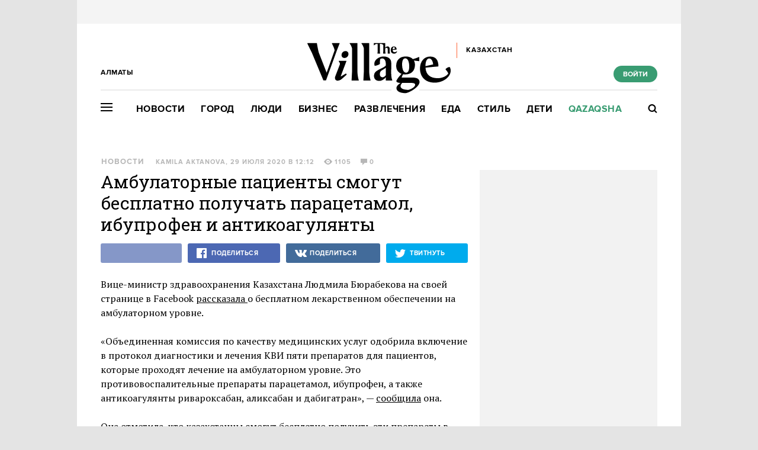

--- FILE ---
content_type: text/html; charset=utf-8
request_url: https://www.the-village-kz.com/village/city/news-city/12693-ambulatornye-patsienty-smogut-besplatno-poluchat-paratsetamol-ibuprofen-i-antikoagulyanty
body_size: 29347
content:
<!DOCTYPE HTML><html xmlns="http://www.w3.org/1999/xhtml" xmlns:og="http://ogp.me/ns#" xmlns:fb="http://ogp.me/ns/fb#"><head prefix="og: http://ogp.me/ns# fb: http://ogp.me/ns/fb# article: http://ogp.me/ns/article#"><meta charset="UTF-8"/><link rel="shortcut icon" href="https://img.the-village-kz.com/www.the-village.kz/gui/favicon-52c86a674f58da5ab5f787e0759c0683cab1eba7f869a32a78164de829b4693f.png" /><link rel="apple-touch-icon" href="https://img.the-village-kz.com/www.the-village.kz/gui/apple-touch-icon-25a734978a75196220cf344597f506d12ba8ce7edbbc0d89106305fdebf39d6b.png"/><meta name="viewport" content="width=1024"><title>Амбулаторные пациенты смогут бесплатно получать парацетамол, ибупрофен и антикоагулянты — The Village Казахстан</title><link rel="canonical" href="https://www.the-village-kz.com/village/city/news-city/12693-ambulatornye-patsienty-smogut-besplatno-poluchat-paratsetamol-ibuprofen-i-antikoagulyanty"><meta property="article:author" content="https://www.the-village-kz.com/users/2989" />
<meta property="article:modified_time" content="2020-07-29T23:20:26+0600" />
<meta property="article:published_time" content="2020-07-29T12:12:20+0600" />
<meta property="article:section" content="Город" />
<meta property="article:tag" content="Медицина, Новость, Лекарства, Коронавирус, Covid-19" />
<meta property="fb:app_id" content="312754095855230" />
<meta property="og:description" content="Через 10 дней препараты станут доступны в регионах" />
<meta property="og:image" content="https://img.the-village.kz/the-village.com.kz/post-og_image/ZqYNWQmf6j29hXsvCmSDqA.png" />
<meta property="og:site_name" content="The Village Казахстан" />
<meta property="og:title" content="Амбулаторные пациенты смогут бесплатно получать парацетамол, ибупрофен и антикоагулянты" />
<meta property="og:type" content="article" />
<meta property="og:url" content="https://www.the-village-kz.com/village/city/news-city/12693-ambulatornye-patsienty-smogut-besplatno-poluchat-paratsetamol-ibuprofen-i-antikoagulyanty" />
<meta property="twitter:card" content="summary_large_image" />
<meta property="twitter:description" content="Через 10 дней препараты станут доступны в регионах" />
<meta property="twitter:domain" content="the-village-kz.com" />
<meta property="twitter:image" content="https://img.the-village.kz/the-village.com.kz/post-og_image/ZqYNWQmf6j29hXsvCmSDqA.png" />
<meta property="twitter:site" content="@villagekz" />
<meta property="twitter:title" content="Новости. Амбулаторные пациенты смогут бесплатно получать парацетамол, ибупрофен и антикоагулянты  " /><link rel="alternate" type="application/rss+xml" title="Статьи — The Village Казахстан Алматы" href="/feeds.atom?city=115" />
<link rel="alternate" type="application/rss+xml" title="Статьи рубрики «Город» — The Village Казахстан Алматы" href="/feeds.atom?city=115&amp;topic=city" />
<link rel="alternate" type="application/rss+xml" title="Статьи в потоке «Новости» — The Village Казахстан Алматы" href="/feeds.atom?city=115&amp;flow=news-city" /><meta name="description" content="Через 10 дней препараты станут доступны в регионах — The Village Казахстан"/><meta name="csrf-param" content="authenticity_token" />
<meta name="csrf-token" content="9MX7jSmna8PoElRGbOfN7S8VhOtnU0oviKCFPe/rxJA1tGvxcMDmqMClrzjhrwPf264ECN5Ox3fXnUCxNG/FJg==" /><link rel="stylesheet" media="all" href="https://img.the-village-kz.com/www.the-village.kz/gui/application-448947e6541b4a522856e592e3b89d204ab3b3f0a723df9caa7f097a5091b57e.css" /><link rel="stylesheet" media="all" href="https://img.the-village-kz.com/www.the-village.kz/gui/style-pack-36-f72cc4ed5578b6cedf76d47bf4fb4711c114515e61e7f60110ecf4bed41fbf98.css" /><script type="text/javascript">var LAM = {CurrentUser: {"logged_in":false},CurrentCity: {"id":115,"name":"Алматы","in_name":"Алматы","permalink":"almaty","short_name":"Алматы","country_name":"Казахстан","country_english_name":"Kazakhstan","country_code":"KZ"},GeoCity: {"id":59252,"name":"Сиэтл","in_name":"translation missing: ru.activerecord.city.in Сиэтл","permalink":"seattle","short_name":"Сиэтл","country_name":"Соединенные Штаты","country_english_name":"United States","country_code":"US"},Request: { ip: "3.138.153.88" },Components: {},Apps: {},Applications: {},Utils: {},Observer: {},Debug: function() { if (window.console) console.log(arguments); },DustGlobals: {lazy_img: },WidgetsContent: { materials: {"Post":{"objects":[{"id":2819,"published":true,"is_featured":true,"is_any_featured":true,"is_super_featured":false,"is_news_post":false,"title":"Какие лекарства должны быть в семейной аптечке?","title_for_cover":"Какие лекарства должны быть в семейной аптечке?","full_name":"The Village Казахстан","cover_color":null,"url_params":{"space":"village","topic":"city","flow":"city-guide","post":"2819-ugol-aspirin"},"space":"The Village","topic":"Город","flow":"Гид The Village","flow_id":717,"user":281,"published_at":"2018-08-03T13:18:27.000+06:00","url":"/village/city/city-guide/2819-ugol-aspirin","image_featured":"https://img.the-village-kz.com/the-village.com.kz/post-image_featured/1h222p_4PcxTu9EwmxdmTA-default.jpg","image_featured_meta":{"w":300,"h":201},"image":"https://img.the-village-kz.com/the-village.com.kz/post-image/jbVV1H5gFwRob3v_wjqKNw-big.jpg","image_orig":"https://img.the-village-kz.com/the-village.com.kz/post-image/jbVV1H5gFwRob3v_wjqKNw.jpg","image_thumbnail":"https://img.the-village-kz.com/the-village.com.kz/post-image/jbVV1H5gFwRob3v_wjqKNw-thumbnail.jpg","cover":false,"cover_style_id":1,"comments_count":0,"views_count":9977,"is_online":false,"body_preamble":"Узнали, что убрать, а что добавить","weight":2,"badge_hide_title":false,"layout":"4","theme":"12807","is_promoted":false,"promoted_color":"5594D7","promoted_name":"","cover_original":false,"user_name":"The Village Казахстан","image_featured_double":"https://img.the-village-kz.com/the-village.com.kz/post-image_featured/1h222p_4PcxTu9EwmxdmTA-double.jpg","city_for_badge":false,"microformat":false,"style_pack_id":36,"fresh":false,"with_missing_images":false,"is_important":false,"badge_updated_at":null,"fresh_at":"2018-08-03T13:18:27.000+06:00"},{"id":4189,"published":true,"is_featured":false,"is_any_featured":false,"is_super_featured":false,"is_news_post":true,"title":"Закон о регулировании цен на лекарства принят в Казахстане","title_for_cover":"Закон о регулировании цен на лекарства принят в Казахстане","full_name":"The Village Казахстан","cover_color":null,"url_params":{"space":"village","topic":"city","flow":"news-city","post":"4189-zakon-o-regulirovanii-tsen-na-lekarstva-prinyat-v-kazahstane"},"space":"The Village","topic":"Город","flow":"Новости","flow_id":1278,"user":281,"published_at":"2018-12-20T15:33:12.000+06:00","url":"/village/city/news-city/4189-zakon-o-regulirovanii-tsen-na-lekarstva-prinyat-v-kazahstane","image_featured":"https://img.the-village-kz.com/the-village.com.kz/post-image_featured/ddzefpUgZzIL7ke4_xj6Iw-default.jpg","image_featured_meta":{"w":300,"h":201},"image":"https://img.the-village-kz.com/the-village.com.kz/post-image/gqhyFVOpLQGSquQLby_KHg-big.jpg","image_orig":"https://img.the-village-kz.com/the-village.com.kz/post-image/gqhyFVOpLQGSquQLby_KHg.jpg","image_thumbnail":"https://img.the-village-kz.com/the-village.com.kz/post-image/gqhyFVOpLQGSquQLby_KHg-thumbnail.jpg","cover":false,"cover_style_id":1,"comments_count":0,"views_count":991,"is_online":false,"body_preamble":"Предельные цены на лекарства будут утверждены первого января 2019 года","weight":1,"badge_hide_title":false,"layout":"4","theme":"12807","is_promoted":false,"promoted_color":"5594D7","promoted_name":"","cover_original":false,"user_name":"The Village Казахстан","image_featured_double":"https://img.the-village-kz.com/the-village.com.kz/post-image_featured/ddzefpUgZzIL7ke4_xj6Iw-double.jpg","city_for_badge":false,"microformat":false,"style_pack_id":36,"fresh":false,"with_missing_images":false,"is_important":false,"badge_updated_at":null,"fresh_at":"2018-12-20T15:33:12.000+06:00"},{"id":12235,"published":true,"is_featured":false,"is_any_featured":false,"is_super_featured":false,"is_news_post":true,"title":"Три пачки в одни руки: в Алматы вводят лимит на продажу популярных лекарств  \r\n","title_for_cover":"Три пачки в одни руки: в Алматы вводят лимит на продажу популярных лекарств  \r<br>","full_name":"Кирилл Каргаполов","cover_color":null,"url_params":{"space":"village","topic":"city","flow":"news-city","post":"12235-tri-pachki-v-odni-ruki-v-almaty-vvodyat-limit-na-prodazhu-populyarnyh-lekarstv"},"space":"The Village","topic":"Город","flow":"Новости","flow_id":1278,"user":2991,"published_at":"2020-06-29T13:05:47.000+06:00","url":"/village/city/news-city/12235-tri-pachki-v-odni-ruki-v-almaty-vvodyat-limit-na-prodazhu-populyarnyh-lekarstv","image_featured":false,"image_featured_meta":null,"image":"https://img.the-village-kz.com/the-village.com.kz/post-image/TBdh4NUSoARkOKsIGzimvw-big.jpg","image_orig":"https://img.the-village-kz.com/the-village.com.kz/post-image/TBdh4NUSoARkOKsIGzimvw.jpg","image_thumbnail":"https://img.the-village-kz.com/the-village.com.kz/post-image/TBdh4NUSoARkOKsIGzimvw-thumbnail.jpg","cover":false,"cover_style_id":1,"comments_count":0,"views_count":1587,"is_online":false,"body_preamble":"Об этом заявил координатор акимата по обеспечению лекарственными препаратами","weight":1,"badge_hide_title":false,"layout":"4","theme":"12807","is_promoted":false,"promoted_color":"5594D7","promoted_name":"","cover_original":false,"user_name":"Кирилл Каргаполов","image_featured_double":false,"city_for_badge":false,"microformat":false,"style_pack_id":36,"fresh":false,"with_missing_images":false,"is_important":false,"badge_updated_at":null,"fresh_at":"2020-06-29T13:05:47.000+06:00"}]}}, interesting_posts: {"posts":[{"id":42955,"published":true,"is_featured":true,"is_any_featured":true,"is_super_featured":false,"is_news_post":false,"title":"Самые громкие события 2025 года в Казахстане","title_for_cover":"Самые громкие события 2025 года в Казахстане","full_name":"The Village Казахстан","cover_color":"ffffff","url_params":{"space":"village","topic":"city","flow":"itogi","post":"42955-samye-gromkie-sobytiya-2025-goda-v-kazahstane"},"space":"The Village","topic":"Город","flow":"Итоги года","flow_id":981,"user":281,"published_at":"2025-12-29T17:15:56.000+05:00","url":"/village/city/itogi/42955-samye-gromkie-sobytiya-2025-goda-v-kazahstane","image_featured":"https://img.the-village-kz.com/the-village.com.kz/post-image_featured/xZp8lIRiGwPqCe9yn57Pcg-default.png","image_featured_meta":{"w":300,"h":201},"image":"https://img.the-village-kz.com/the-village.com.kz/post-image/FbFiNKlFbyUNMQ7oE9oYEw-big.png","image_orig":"https://img.the-village-kz.com/the-village.com.kz/post-image/FbFiNKlFbyUNMQ7oE9oYEw.png","image_thumbnail":"https://img.the-village-kz.com/the-village.com.kz/post-image/FbFiNKlFbyUNMQ7oE9oYEw-thumbnail.png","cover":"https://img.the-village-kz.com/the-village.com.kz/post-cover/PWeoqnnkCdsRrw35jD677w-default.png","cover_style_id":2,"comments_count":0,"views_count":2412,"is_online":false,"body_preamble":"Насилие над женщинами, преследование СМИ, концерты и футбол","weight":2,"badge_hide_title":false,"layout":null,"theme":null,"is_promoted":false,"promoted_color":"5594D7","promoted_name":"","cover_original":"https://img.the-village-kz.com/the-village.com.kz/post-cover/PWeoqnnkCdsRrw35jD677w.png","user_name":"The Village Казахстан","image_featured_double":"https://img.the-village-kz.com/the-village.com.kz/post-image_featured/xZp8lIRiGwPqCe9yn57Pcg-double.png","city_for_badge":false,"microformat":false,"style_pack_id":26,"fresh":false,"with_missing_images":false,"is_important":false,"badge_updated_at":null,"fresh_at":"2025-12-29T17:15:56.000+05:00"},{"id":42965,"published":true,"is_featured":true,"is_any_featured":true,"is_super_featured":false,"is_news_post":false,"title":"Как в Казахстане судят и забывают жертв Қаңтара","title_for_cover":"Как в Казахстане судят и забывают жертв Қаңтара","full_name":"The Village Казахстан","cover_color":"ffffff","url_params":{"space":"village","topic":"city","flow":"ustory","post":"42965-kak-v-kazahstane-sudyat-i-zabyvayut-zhertv-a-tara"},"space":"The Village","topic":"Город","flow":"Истории","flow_id":1081,"user":281,"published_at":"2025-12-31T11:54:43.000+05:00","url":"/village/city/ustory/42965-kak-v-kazahstane-sudyat-i-zabyvayut-zhertv-a-tara","image_featured":"https://img.the-village-kz.com/the-village.com.kz/post-image_featured/Zn_qhevj8zuy6mMaLvPQOg-default.png","image_featured_meta":{"w":300,"h":201},"image":"https://img.the-village-kz.com/the-village.com.kz/post-image/MB71twnMHfpmJaY-JfFUHw-big.png","image_orig":"https://img.the-village-kz.com/the-village.com.kz/post-image/MB71twnMHfpmJaY-JfFUHw.png","image_thumbnail":"https://img.the-village-kz.com/the-village.com.kz/post-image/MB71twnMHfpmJaY-JfFUHw-thumbnail.png","cover":"https://img.the-village-kz.com/the-village.com.kz/post-cover/aPcfNTrz8Vw4R72YLwJyEw-default.png","cover_style_id":2,"comments_count":0,"views_count":1540,"is_online":false,"body_preamble":"Рассказываем о судебных делах","weight":2,"badge_hide_title":false,"layout":null,"theme":null,"is_promoted":false,"promoted_color":"5594D7","promoted_name":"","cover_original":"https://img.the-village-kz.com/the-village.com.kz/post-cover/aPcfNTrz8Vw4R72YLwJyEw.png","user_name":"The Village Казахстан","image_featured_double":"https://img.the-village-kz.com/the-village.com.kz/post-image_featured/Zn_qhevj8zuy6mMaLvPQOg-double.png","city_for_badge":false,"microformat":false,"style_pack_id":26,"fresh":false,"with_missing_images":false,"is_important":false,"badge_updated_at":null,"fresh_at":"2025-12-31T11:54:43.000+05:00"},{"id":42971,"published":true,"is_featured":true,"is_any_featured":true,"is_super_featured":false,"is_news_post":false,"title":"Новый год, который пошёл не по плану: Поезда, метели и любовь во время Қаңтара","title_for_cover":"Новый год, который пошёл не по плану: Поезда, метели и любовь во время Қаңтара","full_name":"The Village Казахстан","cover_color":"ffffff","url_params":{"space":"village","topic":"city","flow":"ustory","post":"42971-novyy-god-kotoryy-poshyol-ne-po-planu-poezda-meteli-i-lyubov-vo-vremya-a-tara"},"space":"The Village","topic":"Город","flow":"Истории","flow_id":1081,"user":281,"published_at":"2025-12-31T11:59:23.000+05:00","url":"/village/city/ustory/42971-novyy-god-kotoryy-poshyol-ne-po-planu-poezda-meteli-i-lyubov-vo-vremya-a-tara","image_featured":"https://img.the-village-kz.com/the-village.com.kz/post-image_featured/_J_QSV3gcOD9gdSeTkHhbA-default.png","image_featured_meta":{"w":300,"h":201},"image":"https://img.the-village-kz.com/the-village.com.kz/post-image/vXYg5gsdCZ2kaS3Z_gYBFw-big.png","image_orig":"https://img.the-village-kz.com/the-village.com.kz/post-image/vXYg5gsdCZ2kaS3Z_gYBFw.png","image_thumbnail":"https://img.the-village-kz.com/the-village.com.kz/post-image/vXYg5gsdCZ2kaS3Z_gYBFw-thumbnail.png","cover":"https://img.the-village-kz.com/the-village.com.kz/post-cover/ldubMHzsr8OyBIcB71_Q6Q-default.png","cover_style_id":2,"comments_count":0,"views_count":1380,"is_online":false,"body_preamble":"Собрали теплые праздничные истории","weight":2,"badge_hide_title":false,"layout":null,"theme":null,"is_promoted":false,"promoted_color":"5594D7","promoted_name":"","cover_original":"https://img.the-village-kz.com/the-village.com.kz/post-cover/ldubMHzsr8OyBIcB71_Q6Q.png","user_name":"The Village Казахстан","image_featured_double":"https://img.the-village-kz.com/the-village.com.kz/post-image_featured/_J_QSV3gcOD9gdSeTkHhbA-double.png","city_for_badge":false,"microformat":false,"style_pack_id":26,"fresh":false,"with_missing_images":false,"is_important":false,"badge_updated_at":null,"fresh_at":"2025-12-31T11:59:23.000+05:00"},{"id":42989,"published":true,"is_featured":true,"is_any_featured":true,"is_super_featured":false,"is_news_post":false,"title":"«Қаңтар — это боль, ее нельзя просто подмести под ковер, раны так не заживают»","title_for_cover":"«Қаңтар — это боль, ее нельзя просто подмести под ковер, раны так не заживают»","full_name":"The Village Казахстан","cover_color":"ffffff","url_params":{"space":"village","topic":"city","flow":"ustory","post":"42989-a-tar-eto-bol-ee-nelzya-prosto-podmesti-pod-kover-rany-tak-ne-zazhivayut"},"space":"The Village","topic":"Город","flow":"Истории","flow_id":1081,"user":281,"published_at":"2026-01-05T15:31:42.000+05:00","url":"/village/city/ustory/42989-a-tar-eto-bol-ee-nelzya-prosto-podmesti-pod-kover-rany-tak-ne-zazhivayut","image_featured":"https://img.the-village-kz.com/the-village.com.kz/post-image_featured/28EvuKSuoYMTEGBnBoxN3Q-default.png","image_featured_meta":{"w":300,"h":201},"image":"https://img.the-village-kz.com/the-village.com.kz/post-image/elWwuEUmdC82BPsUIztReg-big.png","image_orig":"https://img.the-village-kz.com/the-village.com.kz/post-image/elWwuEUmdC82BPsUIztReg.png","image_thumbnail":"https://img.the-village-kz.com/the-village.com.kz/post-image/elWwuEUmdC82BPsUIztReg-thumbnail.png","cover":"https://img.the-village-kz.com/the-village.com.kz/post-cover/6FW9zP9kjXy9c6XulRR_cg-default.png","cover_style_id":2,"comments_count":0,"views_count":1282,"is_online":false,"body_preamble":"Журналистка, активист, предпринимательница и врач — о Январской трагедии","weight":2,"badge_hide_title":false,"layout":null,"theme":null,"is_promoted":false,"promoted_color":"5594D7","promoted_name":"","cover_original":"https://img.the-village-kz.com/the-village.com.kz/post-cover/6FW9zP9kjXy9c6XulRR_cg.png","user_name":"The Village Казахстан","image_featured_double":"https://img.the-village-kz.com/the-village.com.kz/post-image_featured/28EvuKSuoYMTEGBnBoxN3Q-double.png","city_for_badge":false,"microformat":false,"style_pack_id":26,"fresh":false,"with_missing_images":false,"is_important":false,"badge_updated_at":null,"fresh_at":"2026-01-05T15:31:42.000+05:00"},{"id":43107,"published":true,"is_featured":true,"is_any_featured":true,"is_super_featured":false,"is_news_post":false,"title":"Выполнили ли чиновники свои обещания в 2025 году","title_for_cover":"Выполнили ли чиновники свои обещания в 2025 году","full_name":"The Village Казахстан","cover_color":"000000","url_params":{"space":"village","topic":"city","flow":"asking-question","post":"43107-vypolnili-li-chinovniki-svoi-obeschaniya-v-2025-godu"},"space":"The Village","topic":"Город","flow":"Есть вопрос","flow_id":671,"user":281,"published_at":"2026-01-15T15:37:17.000+05:00","url":"/village/city/asking-question/43107-vypolnili-li-chinovniki-svoi-obeschaniya-v-2025-godu","image_featured":"https://img.the-village-kz.com/the-village.com.kz/post-image_featured/g6mYzQ7Qjq1J1_hpgjIx8w-default.png","image_featured_meta":{"w":300,"h":201},"image":"https://img.the-village-kz.com/the-village.com.kz/post-image/6WDOM2t5hUoM7tfIRKkzpw-big.png","image_orig":"https://img.the-village-kz.com/the-village.com.kz/post-image/6WDOM2t5hUoM7tfIRKkzpw.png","image_thumbnail":"https://img.the-village-kz.com/the-village.com.kz/post-image/6WDOM2t5hUoM7tfIRKkzpw-thumbnail.png","cover":"https://img.the-village-kz.com/the-village.com.kz/post-cover/yW_CeJHmrsOYpN7zCC-gTg-default.png","cover_style_id":2,"comments_count":0,"views_count":594,"is_online":false,"body_preamble":"Проверяем результаты","weight":2,"badge_hide_title":false,"layout":null,"theme":null,"is_promoted":false,"promoted_color":"5594D7","promoted_name":"","cover_original":"https://img.the-village-kz.com/the-village.com.kz/post-cover/yW_CeJHmrsOYpN7zCC-gTg.png","user_name":"The Village Казахстан","image_featured_double":"https://img.the-village-kz.com/the-village.com.kz/post-image_featured/g6mYzQ7Qjq1J1_hpgjIx8w-double.png","city_for_badge":false,"microformat":false,"style_pack_id":26,"fresh":false,"with_missing_images":false,"is_important":false,"badge_updated_at":null,"fresh_at":"2026-01-15T15:37:17.000+05:00"},{"id":43161,"published":true,"is_featured":true,"is_any_featured":true,"is_super_featured":false,"is_news_post":false,"title":"Как не дать громким обещаниям компаний себя обмануть","title_for_cover":"Как не дать громким обещаниям компаний себя обмануть","full_name":"The Village Казахстан","cover_color":"ffffff","url_params":{"space":"village","topic":"city","flow":"asking-question","post":"43161-kak-ne-dat-gromkim-obeschaniyam-kompaniy-sebya-obmanut"},"space":"The Village","topic":"Город","flow":"Есть вопрос","flow_id":671,"user":281,"published_at":"2026-01-20T15:12:03.000+05:00","url":"/village/city/asking-question/43161-kak-ne-dat-gromkim-obeschaniyam-kompaniy-sebya-obmanut","image_featured":"https://img.the-village-kz.com/the-village.com.kz/post-image_featured/fgky_PsGRAP52U76eNesGw-default.png","image_featured_meta":{"w":300,"h":201},"image":"https://img.the-village-kz.com/the-village.com.kz/post-image/FpQOWURxfR-If1McFI9UUg-big.png","image_orig":"https://img.the-village-kz.com/the-village.com.kz/post-image/FpQOWURxfR-If1McFI9UUg.png","image_thumbnail":"https://img.the-village-kz.com/the-village.com.kz/post-image/FpQOWURxfR-If1McFI9UUg-thumbnail.png","cover":"https://img.the-village-kz.com/the-village.com.kz/post-cover/PDyRUj1YkcFuPrcEHh77aQ-default.png","cover_style_id":2,"comments_count":0,"views_count":287,"is_online":false,"body_preamble":"Разбор кейсов","weight":2,"badge_hide_title":false,"layout":null,"theme":null,"is_promoted":false,"promoted_color":"5594D7","promoted_name":"","cover_original":"https://img.the-village-kz.com/the-village.com.kz/post-cover/PDyRUj1YkcFuPrcEHh77aQ.png","user_name":"The Village Казахстан","image_featured_double":"https://img.the-village-kz.com/the-village.com.kz/post-image_featured/fgky_PsGRAP52U76eNesGw-double.png","city_for_badge":false,"microformat":false,"style_pack_id":26,"fresh":false,"with_missing_images":false,"is_important":false,"badge_updated_at":null,"fresh_at":"2026-01-20T15:12:03.000+05:00"}]}, first_line: {"rows":{"posts":[{"id":42787,"published":true,"is_featured":true,"is_any_featured":true,"is_super_featured":false,"is_news_post":false,"title":"Хотите почувствовать себя героем «Очень странных дел» или супергеройского комикса?","title_for_cover":"Хотите почувствовать себя героем «Очень странных дел» или супергеройского комикса?","full_name":"The Village Specials","cover_color":"ffffff","url_params":{"space":"village","topic":"weekend","flow":"specials-weekend","post":"42787-hotite-pochuvstvovat-sebya-geroem-ochen-strannyh-del-lyubimogo-multfilma-ili-supergeroyskogo-komi"},"space":"The Village","topic":"Развлечения","flow":"Спецпроекты","flow_id":1155,"user":325,"published_at":"2025-12-15T15:57:16.000+05:00","url":"/village/weekend/specials-weekend/42787-hotite-pochuvstvovat-sebya-geroem-ochen-strannyh-del-lyubimogo-multfilma-ili-supergeroyskogo-komi","image_featured":"https://img.the-village-kz.com/the-village.com.kz/post-image_featured/dYOvjBj8lDvDbtaT27SMiQ-default.png","image_featured_meta":{"w":300,"h":201},"image":"https://img.the-village-kz.com/the-village.com.kz/post-image/ZnYQWyh4ELpxgxsniNvF2A-big.png","image_orig":"https://img.the-village-kz.com/the-village.com.kz/post-image/ZnYQWyh4ELpxgxsniNvF2A.png","image_thumbnail":"https://img.the-village-kz.com/the-village.com.kz/post-image/ZnYQWyh4ELpxgxsniNvF2A-thumbnail.png","cover":"https://img.the-village-kz.com/the-village.com.kz/post-cover/sjqU2EKqty0kC_LgxiOS0g-default.png","cover_style_id":2,"comments_count":0,"views_count":2317,"is_online":false,"body_preamble":"Мы нашли целый остров для фанатов мультивселенных!","weight":2,"badge_hide_title":false,"layout":null,"theme":null,"is_promoted":true,"promoted_color":"5594D7","promoted_name":"СПЕЦПРОЕКТ","cover_original":"https://img.the-village-kz.com/the-village.com.kz/post-cover/sjqU2EKqty0kC_LgxiOS0g.png","user_name":"The Village Specials","image_featured_double":"https://img.the-village-kz.com/the-village.com.kz/post-image_featured/dYOvjBj8lDvDbtaT27SMiQ-double.png","city_for_badge":false,"microformat":false,"style_pack_id":26,"fresh":false,"with_missing_images":false,"is_important":false,"badge_updated_at":null,"fresh_at":"2025-12-15T15:57:16.000+05:00"},{"id":43207,"published":true,"is_featured":true,"is_any_featured":true,"is_super_featured":false,"is_news_post":false,"title":"Что посмотреть, если вам надоело работать в офисе","title_for_cover":"Что посмотреть, если вам надоело работать в офисе","full_name":"The Village Казахстан","cover_color":"ffffff","url_params":{"space":"village","topic":"weekend","flow":"kino","post":"43207-chto-posmotret-esli-vam-nadoelo-rabotat-v-ofise"},"space":"The Village","topic":"Развлечения","flow":"Кино","flow_id":1327,"user":281,"published_at":"2026-01-23T16:38:14.000+05:00","url":"/village/weekend/kino/43207-chto-posmotret-esli-vam-nadoelo-rabotat-v-ofise","image_featured":"https://img.the-village-kz.com/the-village.com.kz/post-image_featured/Qe6ErIuPPx3SBtOJOFxZTg-default.png","image_featured_meta":{"w":300,"h":201},"image":"https://img.the-village-kz.com/the-village.com.kz/post-image/xJ3ON_LY2wWQExRgFXGCTw-big.png","image_orig":"https://img.the-village-kz.com/the-village.com.kz/post-image/xJ3ON_LY2wWQExRgFXGCTw.png","image_thumbnail":"https://img.the-village-kz.com/the-village.com.kz/post-image/xJ3ON_LY2wWQExRgFXGCTw-thumbnail.png","cover":"https://img.the-village-kz.com/the-village.com.kz/post-cover/43Gtr9tCSWvsF-mfXIF_Eg-default.png","cover_style_id":2,"comments_count":0,"views_count":105,"is_online":false,"body_preamble":"7 картин о корпоративной культуре и рабочих буднях","weight":2,"badge_hide_title":false,"layout":null,"theme":null,"is_promoted":false,"promoted_color":"5594D7","promoted_name":"","cover_original":"https://img.the-village-kz.com/the-village.com.kz/post-cover/43Gtr9tCSWvsF-mfXIF_Eg.png","user_name":"The Village Казахстан","image_featured_double":"https://img.the-village-kz.com/the-village.com.kz/post-image_featured/Qe6ErIuPPx3SBtOJOFxZTg-double.png","city_for_badge":false,"microformat":false,"style_pack_id":26,"fresh":true,"with_missing_images":false,"is_important":false,"badge_updated_at":null,"fresh_at":"2026-01-23T16:38:14.000+05:00"},{"id":43203,"published":true,"is_featured":true,"is_any_featured":true,"is_super_featured":false,"is_news_post":false,"title":"Зимние развлечения в Астане","title_for_cover":"Зимние развлечения в Астане","full_name":"The Village Казахстан","cover_color":"000000","url_params":{"space":"village","topic":"weekend","flow":"weekend-guide","post":"43203-zimnie-razvlecheniya-v-astane"},"space":"The Village","topic":"Развлечения","flow":"Гид The Village","flow_id":733,"user":281,"published_at":"2026-01-22T14:51:13.000+05:00","url":"/village/weekend/weekend-guide/43203-zimnie-razvlecheniya-v-astane","image_featured":"https://img.the-village-kz.com/the-village.com.kz/post-image_featured/9wAuiIMHWLPPhKAhR1tZQQ-default.png","image_featured_meta":{"w":300,"h":201},"image":"https://img.the-village-kz.com/the-village.com.kz/post-image/ze1Dd_OspRHJpjCp9Y2p5Q-big.png","image_orig":"https://img.the-village-kz.com/the-village.com.kz/post-image/ze1Dd_OspRHJpjCp9Y2p5Q.png","image_thumbnail":"https://img.the-village-kz.com/the-village.com.kz/post-image/ze1Dd_OspRHJpjCp9Y2p5Q-thumbnail.png","cover":"https://img.the-village-kz.com/the-village.com.kz/post-cover/d0bOcjNE-8IQV0pgN-D0zQ-default.png","cover_style_id":2,"comments_count":0,"views_count":228,"is_online":false,"body_preamble":"Рассказываем, где в столице можно покататься на коньках и горках","weight":2,"badge_hide_title":false,"layout":null,"theme":null,"is_promoted":false,"promoted_color":"5594D7","promoted_name":"","cover_original":"https://img.the-village-kz.com/the-village.com.kz/post-cover/d0bOcjNE-8IQV0pgN-D0zQ.png","user_name":"The Village Казахстан","image_featured_double":"https://img.the-village-kz.com/the-village.com.kz/post-image_featured/9wAuiIMHWLPPhKAhR1tZQQ-double.png","city_for_badge":false,"microformat":false,"style_pack_id":26,"fresh":true,"with_missing_images":false,"is_important":false,"badge_updated_at":null,"fresh_at":"2026-01-22T14:51:13.000+05:00"},{"id":43195,"published":true,"is_featured":true,"is_any_featured":true,"is_super_featured":false,"is_news_post":false,"title":"Seven Dials Mystery: Беззубая экранизация романа Агаты Кристи","title_for_cover":"Seven Dials Mystery: Беззубая экранизация романа Агаты Кристи","full_name":"The Village Казахстан","cover_color":"ffffff","url_params":{"space":"village","topic":"weekend","flow":"tv","post":"43195-seven-dials-mystery-bezzubaya-ekranizatsiya-romana-agaty-kristi"},"space":"The Village","topic":"Развлечения","flow":"Сериалы","flow_id":1169,"user":281,"published_at":"2026-01-21T20:05:19.000+05:00","url":"/village/weekend/tv/43195-seven-dials-mystery-bezzubaya-ekranizatsiya-romana-agaty-kristi","image_featured":"https://img.the-village-kz.com/the-village.com.kz/post-image_featured/Zub499qe4eSjN-tJa89Yhg-default.png","image_featured_meta":{"w":300,"h":201},"image":"https://img.the-village-kz.com/the-village.com.kz/post-image/MCZD-VS0l14NsUvkYmJQBA-big.png","image_orig":"https://img.the-village-kz.com/the-village.com.kz/post-image/MCZD-VS0l14NsUvkYmJQBA.png","image_thumbnail":"https://img.the-village-kz.com/the-village.com.kz/post-image/MCZD-VS0l14NsUvkYmJQBA-thumbnail.png","cover":"https://img.the-village-kz.com/the-village.com.kz/post-cover/weRkxXRrym_z2_CDArbr6g-default.png","cover_style_id":2,"comments_count":0,"views_count":242,"is_online":false,"body_preamble":"За что хвалят и критикуют новую работу Криса Чибнелла","weight":2,"badge_hide_title":false,"layout":null,"theme":null,"is_promoted":false,"promoted_color":"5594D7","promoted_name":"","cover_original":"https://img.the-village-kz.com/the-village.com.kz/post-cover/weRkxXRrym_z2_CDArbr6g.png","user_name":"The Village Казахстан","image_featured_double":"https://img.the-village-kz.com/the-village.com.kz/post-image_featured/Zub499qe4eSjN-tJa89Yhg-double.png","city_for_badge":false,"microformat":false,"style_pack_id":26,"fresh":false,"with_missing_images":false,"is_important":false,"badge_updated_at":null,"fresh_at":"2026-01-21T20:05:19.000+05:00"},{"id":43191,"published":true,"is_featured":true,"is_any_featured":true,"is_super_featured":false,"is_news_post":false,"title":"Рон Уизли, Charli XCX и фильмы казахстанских режиссерок","title_for_cover":"Рон Уизли, Charli XCX и фильмы казахстанских режиссерок","full_name":"The Village Казахстан","cover_color":"ffffff","url_params":{"space":"village","topic":"weekend","flow":"kino","post":"43191-ron-uizli-charli-xcx-i-filmy-kazahstanskih-rezhisserok"},"space":"The Village","topic":"Развлечения","flow":"Кино","flow_id":1327,"user":281,"published_at":"2026-01-21T14:41:41.000+05:00","url":"/village/weekend/kino/43191-ron-uizli-charli-xcx-i-filmy-kazahstanskih-rezhisserok","image_featured":"https://img.the-village-kz.com/the-village.com.kz/post-image_featured/OYdMkajQfPy9Ir2tAS2Rmw-default.png","image_featured_meta":{"w":300,"h":201},"image":"https://img.the-village-kz.com/the-village.com.kz/post-image/1C0HEyrrQwqcoLkck6pxog-big.png","image_orig":"https://img.the-village-kz.com/the-village.com.kz/post-image/1C0HEyrrQwqcoLkck6pxog.png","image_thumbnail":"https://img.the-village-kz.com/the-village.com.kz/post-image/1C0HEyrrQwqcoLkck6pxog-thumbnail.png","cover":"https://img.the-village-kz.com/the-village.com.kz/post-cover/obAU9hTbmMc4SQRwTeE_JA-default.png","cover_style_id":2,"comments_count":0,"views_count":203,"is_online":false,"body_preamble":"Главные премьеры Берлинале в этом году ","weight":2,"badge_hide_title":false,"layout":null,"theme":null,"is_promoted":false,"promoted_color":"5594D7","promoted_name":"","cover_original":"https://img.the-village-kz.com/the-village.com.kz/post-cover/obAU9hTbmMc4SQRwTeE_JA.png","user_name":"The Village Казахстан","image_featured_double":"https://img.the-village-kz.com/the-village.com.kz/post-image_featured/OYdMkajQfPy9Ir2tAS2Rmw-double.png","city_for_badge":false,"microformat":false,"style_pack_id":26,"fresh":false,"with_missing_images":false,"is_important":false,"badge_updated_at":null,"fresh_at":"2026-01-21T14:41:41.000+05:00"},{"id":43175,"published":true,"is_featured":true,"is_any_featured":true,"is_super_featured":false,"is_news_post":false,"title":"«Ты летишь в сторону заката и тебе открывается прекрасный вид, недоступный людям на земле»","title_for_cover":"«Ты летишь в сторону заката и тебе открывается прекрасный вид, недоступный людям на земле»","full_name":"The Village Казахстан","cover_color":"ffffff","url_params":{"space":"village","topic":"people","flow":"experience","post":"43175-ty-letish-v-storonu-zakata-i-tebe-otkryvaetsya-prekrasnyy-vid-nedostupnyy-lyudyam-na-zemle"},"space":"The Village","topic":"Люди","flow":"Личный опыт","flow_id":687,"user":281,"published_at":"2026-01-20T17:16:02.000+05:00","url":"/village/people/experience/43175-ty-letish-v-storonu-zakata-i-tebe-otkryvaetsya-prekrasnyy-vid-nedostupnyy-lyudyam-na-zemle","image_featured":"https://img.the-village-kz.com/the-village.com.kz/post-image_featured/hMa2UymftzjYNhP7TZMfdA-default.png","image_featured_meta":{"w":300,"h":201},"image":"https://img.the-village-kz.com/the-village.com.kz/post-image/eA0aEh6SX0hiQVm6MdktHQ-big.png","image_orig":"https://img.the-village-kz.com/the-village.com.kz/post-image/eA0aEh6SX0hiQVm6MdktHQ.png","image_thumbnail":"https://img.the-village-kz.com/the-village.com.kz/post-image/eA0aEh6SX0hiQVm6MdktHQ-thumbnail.png","cover":"https://img.the-village-kz.com/the-village.com.kz/post-cover/OA01rAdKbGWqhjcQ4kATgw-default.png","cover_style_id":2,"comments_count":0,"views_count":290,"is_online":false,"body_preamble":"Поговорили с пилотом региональной авиации","weight":2,"badge_hide_title":false,"layout":null,"theme":null,"is_promoted":false,"promoted_color":"5594D7","promoted_name":"","cover_original":"https://img.the-village-kz.com/the-village.com.kz/post-cover/OA01rAdKbGWqhjcQ4kATgw.png","user_name":"The Village Казахстан","image_featured_double":"https://img.the-village-kz.com/the-village.com.kz/post-image_featured/hMa2UymftzjYNhP7TZMfdA-double.png","city_for_badge":false,"microformat":false,"style_pack_id":26,"fresh":false,"with_missing_images":false,"is_important":false,"badge_updated_at":null,"fresh_at":"2026-01-20T17:16:02.000+05:00"},{"id":43161,"published":true,"is_featured":true,"is_any_featured":true,"is_super_featured":false,"is_news_post":false,"title":"Как не дать громким обещаниям компаний себя обмануть","title_for_cover":"Как не дать громким обещаниям компаний себя обмануть","full_name":"The Village Казахстан","cover_color":"ffffff","url_params":{"space":"village","topic":"city","flow":"asking-question","post":"43161-kak-ne-dat-gromkim-obeschaniyam-kompaniy-sebya-obmanut"},"space":"The Village","topic":"Город","flow":"Есть вопрос","flow_id":671,"user":281,"published_at":"2026-01-20T15:12:03.000+05:00","url":"/village/city/asking-question/43161-kak-ne-dat-gromkim-obeschaniyam-kompaniy-sebya-obmanut","image_featured":"https://img.the-village-kz.com/the-village.com.kz/post-image_featured/fgky_PsGRAP52U76eNesGw-default.png","image_featured_meta":{"w":300,"h":201},"image":"https://img.the-village-kz.com/the-village.com.kz/post-image/FpQOWURxfR-If1McFI9UUg-big.png","image_orig":"https://img.the-village-kz.com/the-village.com.kz/post-image/FpQOWURxfR-If1McFI9UUg.png","image_thumbnail":"https://img.the-village-kz.com/the-village.com.kz/post-image/FpQOWURxfR-If1McFI9UUg-thumbnail.png","cover":"https://img.the-village-kz.com/the-village.com.kz/post-cover/PDyRUj1YkcFuPrcEHh77aQ-default.png","cover_style_id":2,"comments_count":0,"views_count":287,"is_online":false,"body_preamble":"Разбор кейсов","weight":2,"badge_hide_title":false,"layout":null,"theme":null,"is_promoted":false,"promoted_color":"5594D7","promoted_name":"","cover_original":"https://img.the-village-kz.com/the-village.com.kz/post-cover/PDyRUj1YkcFuPrcEHh77aQ.png","user_name":"The Village Казахстан","image_featured_double":"https://img.the-village-kz.com/the-village.com.kz/post-image_featured/fgky_PsGRAP52U76eNesGw-double.png","city_for_badge":false,"microformat":false,"style_pack_id":26,"fresh":false,"with_missing_images":false,"is_important":false,"badge_updated_at":null,"fresh_at":"2026-01-20T15:12:03.000+05:00"},{"id":43153,"published":true,"is_featured":true,"is_any_featured":true,"is_super_featured":false,"is_news_post":false,"title":"«Нас всегда учат, что правила в авиации написаны кровью»","title_for_cover":"«Нас всегда учат, что правила в авиации написаны кровью»","full_name":"The Village Казахстан","cover_color":"ffffff","url_params":{"space":"village","topic":"people","flow":"experience","post":"43153-nas-vsegda-uchat-chto-pravila-v-aviatsii-napisany-krovyu"},"space":"The Village","topic":"Люди","flow":"Личный опыт","flow_id":687,"user":281,"published_at":"2026-01-19T15:07:46.000+05:00","url":"/village/people/experience/43153-nas-vsegda-uchat-chto-pravila-v-aviatsii-napisany-krovyu","image_featured":"https://img.the-village-kz.com/the-village.com.kz/post-image_featured/2NwDRfLdCiTPFL2LeiCjKw-default.png","image_featured_meta":{"w":300,"h":201},"image":"https://img.the-village-kz.com/the-village.com.kz/post-image/kkTdEVPiHY1qGZm0wqzG0g-big.png","image_orig":"https://img.the-village-kz.com/the-village.com.kz/post-image/kkTdEVPiHY1qGZm0wqzG0g.png","image_thumbnail":"https://img.the-village-kz.com/the-village.com.kz/post-image/kkTdEVPiHY1qGZm0wqzG0g-thumbnail.png","cover":"https://img.the-village-kz.com/the-village.com.kz/post-cover/73Fp-u278iwymE5JnqWsQw-default.png","cover_style_id":2,"comments_count":0,"views_count":411,"is_online":false,"body_preamble":"Поговорили с наземным диспетчером и авиационным механиком","weight":2,"badge_hide_title":false,"layout":null,"theme":null,"is_promoted":false,"promoted_color":"5594D7","promoted_name":"","cover_original":"https://img.the-village-kz.com/the-village.com.kz/post-cover/73Fp-u278iwymE5JnqWsQw.png","user_name":"The Village Казахстан","image_featured_double":"https://img.the-village-kz.com/the-village.com.kz/post-image_featured/2NwDRfLdCiTPFL2LeiCjKw-double.png","city_for_badge":false,"microformat":false,"style_pack_id":26,"fresh":false,"with_missing_images":false,"is_important":false,"badge_updated_at":null,"fresh_at":"2026-01-19T15:07:46.000+05:00"},{"id":43129,"published":true,"is_featured":true,"is_any_featured":true,"is_super_featured":false,"is_news_post":false,"title":"Почему все обожают «Фрирен» ","title_for_cover":"Почему все обожают «Фрирен» ","full_name":"The Village Казахстан","cover_color":"ffffff","url_params":{"space":"village","topic":"weekend","flow":"tv","post":"43129-pochemu-vse-obozhayut-friren"},"space":"The Village","topic":"Развлечения","flow":"Сериалы","flow_id":1169,"user":281,"published_at":"2026-01-16T18:31:15.000+05:00","url":"/village/weekend/tv/43129-pochemu-vse-obozhayut-friren","image_featured":"https://img.the-village-kz.com/the-village.com.kz/post-image_featured/OZ0Hg32e0u3QACnIW-reUw-default.png","image_featured_meta":{"w":300,"h":201},"image":"https://img.the-village-kz.com/the-village.com.kz/post-image/5gGywUPM9in4mIzdYrAkHQ-big.png","image_orig":"https://img.the-village-kz.com/the-village.com.kz/post-image/5gGywUPM9in4mIzdYrAkHQ.png","image_thumbnail":"https://img.the-village-kz.com/the-village.com.kz/post-image/5gGywUPM9in4mIzdYrAkHQ-thumbnail.png","cover":"https://img.the-village-kz.com/the-village.com.kz/post-cover/SG7-h4Zkf-1Ws8s5aWhiNA-default.png","cover_style_id":2,"comments_count":0,"views_count":1248,"is_online":false,"body_preamble":"Медитативная история о нестареющей эльфийке, осознавшей скоротечность человеческой жизни","weight":2,"badge_hide_title":false,"layout":null,"theme":null,"is_promoted":false,"promoted_color":"5594D7","promoted_name":"","cover_original":"https://img.the-village-kz.com/the-village.com.kz/post-cover/SG7-h4Zkf-1Ws8s5aWhiNA.png","user_name":"The Village Казахстан","image_featured_double":"https://img.the-village-kz.com/the-village.com.kz/post-image_featured/OZ0Hg32e0u3QACnIW-reUw-double.png","city_for_badge":false,"microformat":false,"style_pack_id":26,"fresh":false,"with_missing_images":false,"is_important":false,"badge_updated_at":null,"fresh_at":"2026-01-16T18:31:15.000+05:00"},{"id":43119,"published":true,"is_featured":true,"is_any_featured":true,"is_super_featured":false,"is_news_post":false,"title":"Рыцарь Семи Королевств","title_for_cover":"Рыцарь Семи Королевств","full_name":"The Village Казахстан","cover_color":"ffffff","url_params":{"space":"village","topic":"weekend","flow":"tv","post":"43119-rytsar-semi-korolevstv"},"space":"The Village","topic":"Развлечения","flow":"Сериалы","flow_id":1169,"user":281,"published_at":"2026-01-16T15:19:13.000+05:00","url":"/village/weekend/tv/43119-rytsar-semi-korolevstv","image_featured":"https://img.the-village-kz.com/the-village.com.kz/post-image_featured/nAGJa4kPgXrC8H59P-fcrg-default.png","image_featured_meta":{"w":300,"h":201},"image":"https://img.the-village-kz.com/the-village.com.kz/post-image/gUtFH4nVpqTRG5Aoud7Gqw-big.png","image_orig":"https://img.the-village-kz.com/the-village.com.kz/post-image/gUtFH4nVpqTRG5Aoud7Gqw.png","image_thumbnail":"https://img.the-village-kz.com/the-village.com.kz/post-image/gUtFH4nVpqTRG5Aoud7Gqw-thumbnail.png","cover":"https://img.the-village-kz.com/the-village.com.kz/post-cover/lZdG078Za7Vtc5VjbSW91g-default.png","cover_style_id":2,"comments_count":0,"views_count":2443,"is_online":false,"body_preamble":"Новый сериал от HBO между «Игрой Престолов» и «Домом Дракона»","weight":2,"badge_hide_title":false,"layout":null,"theme":null,"is_promoted":false,"promoted_color":"5594D7","promoted_name":"","cover_original":"https://img.the-village-kz.com/the-village.com.kz/post-cover/lZdG078Za7Vtc5VjbSW91g.png","user_name":"The Village Казахстан","image_featured_double":"https://img.the-village-kz.com/the-village.com.kz/post-image_featured/nAGJa4kPgXrC8H59P-fcrg-double.png","city_for_badge":false,"microformat":false,"style_pack_id":26,"fresh":false,"with_missing_images":false,"is_important":false,"badge_updated_at":null,"fresh_at":"2026-01-16T15:19:13.000+05:00"},{"id":43107,"published":true,"is_featured":true,"is_any_featured":true,"is_super_featured":false,"is_news_post":false,"title":"Выполнили ли чиновники свои обещания в 2025 году","title_for_cover":"Выполнили ли чиновники свои обещания в 2025 году","full_name":"The Village Казахстан","cover_color":"000000","url_params":{"space":"village","topic":"city","flow":"asking-question","post":"43107-vypolnili-li-chinovniki-svoi-obeschaniya-v-2025-godu"},"space":"The Village","topic":"Город","flow":"Есть вопрос","flow_id":671,"user":281,"published_at":"2026-01-15T15:37:17.000+05:00","url":"/village/city/asking-question/43107-vypolnili-li-chinovniki-svoi-obeschaniya-v-2025-godu","image_featured":"https://img.the-village-kz.com/the-village.com.kz/post-image_featured/g6mYzQ7Qjq1J1_hpgjIx8w-default.png","image_featured_meta":{"w":300,"h":201},"image":"https://img.the-village-kz.com/the-village.com.kz/post-image/6WDOM2t5hUoM7tfIRKkzpw-big.png","image_orig":"https://img.the-village-kz.com/the-village.com.kz/post-image/6WDOM2t5hUoM7tfIRKkzpw.png","image_thumbnail":"https://img.the-village-kz.com/the-village.com.kz/post-image/6WDOM2t5hUoM7tfIRKkzpw-thumbnail.png","cover":"https://img.the-village-kz.com/the-village.com.kz/post-cover/yW_CeJHmrsOYpN7zCC-gTg-default.png","cover_style_id":2,"comments_count":0,"views_count":594,"is_online":false,"body_preamble":"Проверяем результаты","weight":2,"badge_hide_title":false,"layout":null,"theme":null,"is_promoted":false,"promoted_color":"5594D7","promoted_name":"","cover_original":"https://img.the-village-kz.com/the-village.com.kz/post-cover/yW_CeJHmrsOYpN7zCC-gTg.png","user_name":"The Village Казахстан","image_featured_double":"https://img.the-village-kz.com/the-village.com.kz/post-image_featured/g6mYzQ7Qjq1J1_hpgjIx8w-double.png","city_for_badge":false,"microformat":false,"style_pack_id":26,"fresh":false,"with_missing_images":false,"is_important":false,"badge_updated_at":null,"fresh_at":"2026-01-15T15:37:17.000+05:00"},{"id":43099,"published":true,"is_featured":true,"is_any_featured":true,"is_super_featured":false,"is_news_post":false,"title":"«Казахстанцы в большей степени коллективисты, а в Венгрии люди индивидуалистичны»","title_for_cover":"«Казахстанцы в большей степени коллективисты, а в Венгрии люди индивидуалистичны»","full_name":"The Village Казахстан","cover_color":"ffffff","url_params":{"space":"village","topic":"people","flow":"experience","post":"43099-kazahstantsy-v-bolshey-stepeni-kollektivisty-a-v-vengrii-lyudi-individualistichny"},"space":"The Village","topic":"Люди","flow":"Личный опыт","flow_id":687,"user":281,"published_at":"2026-01-14T16:17:08.000+05:00","url":"/village/people/experience/43099-kazahstantsy-v-bolshey-stepeni-kollektivisty-a-v-vengrii-lyudi-individualistichny","image_featured":"https://img.the-village-kz.com/the-village.com.kz/post-image_featured/eZdrzTQXJia17QpF6iPYFw-default.png","image_featured_meta":{"w":300,"h":201},"image":"https://img.the-village-kz.com/the-village.com.kz/post-image/B7eKuGso4AC-rk5ctiHTIQ-big.png","image_orig":"https://img.the-village-kz.com/the-village.com.kz/post-image/B7eKuGso4AC-rk5ctiHTIQ.png","image_thumbnail":"https://img.the-village-kz.com/the-village.com.kz/post-image/B7eKuGso4AC-rk5ctiHTIQ-thumbnail.png","cover":"https://img.the-village-kz.com/the-village.com.kz/post-cover/lEiAouWr8gkDqiY0X1tPsg-default.png","cover_style_id":2,"comments_count":0,"views_count":674,"is_online":false,"body_preamble":"Студенты об учебе в венгерских университетах","weight":2,"badge_hide_title":false,"layout":null,"theme":null,"is_promoted":false,"promoted_color":"5594D7","promoted_name":"","cover_original":"https://img.the-village-kz.com/the-village.com.kz/post-cover/lEiAouWr8gkDqiY0X1tPsg.png","user_name":"The Village Казахстан","image_featured_double":"https://img.the-village-kz.com/the-village.com.kz/post-image_featured/eZdrzTQXJia17QpF6iPYFw-double.png","city_for_badge":false,"microformat":false,"style_pack_id":26,"fresh":false,"with_missing_images":false,"is_important":false,"badge_updated_at":null,"fresh_at":"2026-01-14T16:17:08.000+05:00"}]}} },Post: {"title":"Амбулаторные пациенты смогут бесплатно получать парацетамол, ибупрофен и антикоагулянты ","flow":"Новости","topic":"Город","space":"The Village","tags":["Новость","Медицина","Лекарства","Коронавирус","Covid-19"],"published_at":"Wed, 29 Jul 2020 12:12:20 +0600","published_at_iso":"2020-07-29T12:12:20+0600","is_news_post":true,"is_featured":false,"is_super_featured":false,"user_name":"Kamila Aktanova","url":"https://the-village-kz.com/village/city/news-city/12693-ambulatornye-patsienty-smogut-besplatno-poluchat-paratsetamol-ibuprofen-i-antikoagulyanty","is_paywall_on":false,"id":12693,"user_id":2989,"franchise":"Алматы"}};LAM.Errbit = {"api_key":"https://3290aa091f63e5aaadb5e3be280e4ab2@o4505626127564800.ingest.sentry.io/4505805146357760","host":"sentry.setka.io","port":80};LAM.Errbit.env = 'production';</script><script>LAM.Config = {CLIENT_TYPE: "desktop",APP_NAME: 'The Village Казахстан',GRID_AUTH: true,LOGGED_IN: false,FB_APP_ID: '312754095855230',FBAUTH_SESSION_PATH: '/session.json?connect=fb',FBAUTH_RETURN_TO: null,VKButtons: [],DOMAIN_NAME: 'https://www.the-village-kz.com',USERNAME_SYMBOLS: /^[a-zA-Z0-9-_]*$/,BUTTON_DISABLE_ON_PROCESSING: true,UPLOADER_IMAGE_PATH: '/uploaded_images',Z_IMG_BASE64: '[data-uri]',STYLE_PACK_ID: '36'};</script><script src="https://img.the-village-kz.com/www.the-village.kz/gui/application-a8eb57667bc07222b204e0ae4509dedf2d1c38b4bd1268f852a88834eab993ea.js"></script><script type="text/javascript">var I18n = I18n || {};I18n.defaultLocale = 'ru';I18n.locale = 'ru';/* Init dust context */var dustContext = dust.makeBase(dust.handlers || {}).push(LAM.DustGlobals);var WTF = {FB_APP_ID: LAM.Config.FB_APP_ID,onItemRender: LAM.Config.WTF_onItemRender,onBroadcastRender: LAM.Config.WTF_onBroadcastRender};</script><script type="text/javascript">var AUTH = {mobile: false,client_id: 'e2823bb8198d26258df5ee07bd3a678b29f01a8f049bca87ff1594bc6ac02ac5',redirect_url: 'https://www.the-village-kz.com',provider_login: 'https://www.the-village-kz.com/auth/lookatmedia',use_ssl: true,hide_close_button: false,with_provider: true,space: 'village'};</script><!-- START Yandex Verification code -->
<meta name="yandex-verification" content="aedd32b4c6cbbc69" />
<meta name="yandex-verification" content="100fc77983b7162e" />
<!-- END Yandex Verification code -->


<!-- START Google Verification code -->
<meta name="google-site-verification" content="6fFLCiNuktTx-TWEjkaMVX-nZQ7pbrTuBKdYxrBVbYw" />
<meta name="google-site-verification" content="WM9WZrWEOFRpPLVZYf3RTU4U5AYyBQcHREOowO3_MBU" />
<meta name="google-site-verification" content="ulrGOvQzKQNeOkbudbAheWQVQJ7yWLSF96DXm-_XnYg" />
<!-- END Google Verification code -->

<!-- START Pocket Verification code -->
<meta name="pocket-site-verification" content="f7dab75e26a53d9ef5e8bb80a38b98" />
<!-- END Pocket Verification code -->

<!-- START Global site tag (gtag.js) - Google Analytics 
<script async src="https://www.googletagmanager.com/gtag/js?id=UA-105755129-1"></script>
<script>
  window.dataLayer = window.dataLayer || [];
  function gtag(){dataLayer.push(arguments);}
  gtag('js', new Date());

  gtag('config', 'UA-105755129-1');
</script>
<!-- END Global site tag (gtag.js) - Google Analytics -->

<!-- Google tag (gtag.js) -->
<script async src="https://www.googletagmanager.com/gtag/js?id=G-W2Q6SRV7W7"></script>
<script>
  window.dataLayer = window.dataLayer || [];
  function gtag(){dataLayer.push(arguments);}
  gtag('js', new Date());

  gtag('config', 'G-W2Q6SRV7W7');
</script>

<!-- AdFox Library -->
<script src="https://yastatic.net/pcode/adfox/loader.js"></script>
<!-- END AdFox Library -->

<!-- Yandex.Metrika counter -->
<script type="text/javascript" >
    (function (d, w, c) {
        (w[c] = w[c] || []).push(function() {
            try {
                w.yaCounter49339699 = new Ya.Metrika2({
                    id:49339699,
                    clickmap:true,
                    trackLinks:true,
                    accurateTrackBounce:true,
                    webvisor:true
                });
            } catch(e) { }
        });
        var n = d.getElementsByTagName("script")[0],
            s = d.createElement("script"),
            f = function () { n.parentNode.insertBefore(s, n); };
        s.type = "text/javascript";
        s.async = true;
        s.src = "https://mc.yandex.ru/metrika/tag.js";
        if (w.opera == "[object Opera]") {
            d.addEventListener("DOMContentLoaded", f, false);
        } else { f(); }
    })(document, window, "yandex_metrika_callbacks2");
</script>
<noscript><div><img src="https://mc.yandex.ru/watch/49339699" style="position:absolute; left:-9999px;" alt="" /></div></noscript>
<!-- /Yandex.Metrika counter -->
<style>
  .header .links a[href="/village/city/qazaqsha"] { color: #399C72; }
  .header .links a[href="/village/city/qazaqsha"]:hover { color: #FC6540; }
</style></head><body class=" topic-city editor-version-3-0 style-pack-36 posts" data-post-layout="4"><svg display="none" width="0" height="0" version="1.1" xmlns="http://www.w3.org/2000/svg" xmlns:xlink="http://www.w3.org/1999/xlink">&#13;<defs>&#13;<symbol id="icon_views" viewbox="0 0 14 10">&#13;<title>Views</title>&#13;<path fill-rule="evenodd" clip-rule="evenodd" d="M7,10c-2.7,0-5.5-2.6-7-5c1.5-2.4,4.3-5,7-5c2.7,0,5.5,2.7,7,5 C12.5,7.4,9.7,10,7,10z M7,2C5.3,2,4,3.3,4,5c0,1.7,1.3,3,3,3c1.7,0,3-1.3,3-3C10,3.3,8.6,2,7,2z M7,6C6.4,6,6,5.6,6,5 c0-0.6,0.4-1,1-1s1,0.4,1,1C8,5.6,7.6,6,7,6z"></path>&#13;</symbol>&#13;<symbol id="icon_comments" viewbox="0 0 11 11">&#13;<title>Comments</title>&#13;<path d="M3,10.9l0-4H0V0h11v7H7L3,10.9z"></path>&#13;</symbol>&#13;<symbol id="icon_comments_alt" viewbox="0 0 13 13">&#13;<title>Comments</title>&#13;<path fill-rule="evenodd" clip-rule="evenodd" d="M7.7,0H5.3C2.4,0,0,2.4,0,5.3c0,2.9,2.4,5.3,5.3,5.3h1.6L11,13V9 c1.5-0.9,2-1.8,2-3.7C13,2.4,10.6,0,7.7,0z M9,8.6v1.6L6.9,8.8H5.3c-1.9,0-3.5-1.6-3.5-3.5c0-1.9,1.6-3.5,3.5-3.5h2.4 c1.9,0,3.5,1.6,3.5,3.5C11.2,6.8,10.3,8.1,9,8.6z"></path>&#13;</symbol>&#13;<symbol id="icon_prev" viewbox="0 0 10 16">&#13;<title>Previous</title>&#13;<polygon points="0,8 8,0 9.7,1.8 3.5,8 9.7,14.2 8,16 "></polygon>&#13;</symbol>&#13;<symbol id="icon_next" viewbox="0 0 10 16">&#13;<title>Next</title>&#13;<polygon points="10,8 2,0 0.3,1.8 6.5,8 0.3,14.2 2,16 "></polygon>&#13;</symbol>&#13;<symbol id="icon_clock" viewbox="0 0 12 12">&#13;<title>Clock</title>&#13;<path d="M6.5,3C6.2,3,6,3.2,6,3.5V6H3.5C3.2,6,3,6.2,3,6.5S3.2,7,3.5,7h3C6.8,7,7,6.8,7,6.5v-3C7,3.2,6.8,3,6.5,3z"></path>&#13;<path d="M6,0C2.7,0,0,2.7,0,6s2.7,6,6,6c1.7,0,3.1-0.6,4.2-1.8S12,7.7,12,6C12,2.7,9.3,0,6,0z M6,10.1c-2.3,0-4.1-1.8-4.1-4.1 c0-2.3,1.8-4.1,4.1-4.1s4.1,1.8,4.1,4.1C10.1,8.3,8.3,10.1,6,10.1z"></path>&#13;</symbol>&#13;<symbol id="icon_clock_alt" viewbox="0 0 12 12">&#13;<title>Clock</title>&#13;<path fill-rule="evenodd" clip-rule="evenodd" d="M6,12c-3.3,0-6-2.7-6-6c0-3.3,2.7-6,6-6s6,2.7,6,6C12,9.3,9.3,12,6,12z M6,1.7 C3.6,1.7,1.7,3.6,1.7,6s1.9,4.3,4.3,4.3c2.4,0,4.3-1.9,4.3-4.3S8.4,1.7,6,1.7z M3,7V5.6h2.6V3H7v4H3z"></path>&#13;</symbol>&#13;<symbol id="icon_geo" viewbox="0 0 8 11">&#13;<title>Location</title>&#13;<path d="M5.4,2.6C5,2.2,4.6,2,4,2C2.9,2,2,2.9,2,4s0.9,2,2,2s2-0.9,2-2C6,3.4,5.8,3,5.4,2.6z M0,4c0-2.2,1.8-4,4-4s4,1.8,4,4v1l-4,6 L0,5V4z"></path>&#13;</symbol>&#13;<symbol id="icon_geo_alt" viewbox="0 0 10 13">&#13;<title>Location</title>&#13;<path d="M5,0C2.2,0,0,2.2,0,4.9c0,1.3,0.5,2.4,1.3,3.2L5,13l3.7-4.9c0.8-0.9,1.3-2,1.3-3.2C10,2.2,7.8,0,5,0z M7.2,6.8L7.2,6.8 L5,9.7L2.8,6.8L2.8,6.8C2.3,6.2,2,5.6,2,4.9C2,3.3,3.3,2,5,2s3,1.3,3,2.9C8,5.6,7.7,6.2,7.2,6.8z"></path>&#13;<path fill-rule="evenodd" clip-rule="evenodd" d="M5,3.7c0.7,0,1.3,0.6,1.3,1.3S5.7,6.3,5,6.3C4.3,6.3,3.7,5.7,3.7,5S4.3,3.7,5,3.7z"></path>&#13;</symbol>&#13;<symbol id="icon_updated" viewbox="0 0 17 17">&#13;<title>updated</title>&#13;<path d="m232.500022 675.125v-2.124999c-4.696643.002125-8.502147 3.809593-8.500021 8.503893.001063 2.251968.896278 4.411675 2.488814 6.004539l-1.83543 1.834583c-.150767.149635-.151653.392771-.001948.543291.072637.073136.171672.114219.274782.113688h4.916329c.293562 0 .531495-.237823.531495-.53125v-4.914061c.001063-.212145-.170079-.385156-.3825-.386395-.10311-.000531-.202145.040552-.274782.113687l-1.725587 1.724791c-2.490231-2.490145-2.489346-6.526581.002126-9.015663 1.195509-1.194427 2.816391-1.865572 4.506722-1.866104zm6.011208.366563c3.319895 3.320488 3.318123 8.702403-.003897 12.020766-1.593777 1.591802-3.754304 2.486603-6.007311 2.487666v-2.124999c3.522395-.00124 6.377054-2.856353 6.375814-6.377123-.000532-1.689551-.671987-3.309686-1.866965-4.504644l-1.743303 1.742499c-.145276.146625-.381968.148042-.528661.002834-.07122-.07048-.111259-.166459-.110905-.266688v-4.940623c0-.293427.237933-.53125.531495-.53125h4.942903c.206397-.000531.37435.166104.374881.372583.000354.100053-.039685.196209-.110905.266688z" fill-rule="evenodd" transform="translate(-224 -673)"></path>&#13;&#13;</symbol>&#13;<symbol id="icon_star" viewbox="0 0 24 23">&#13;<title>star</title>&#13;<path d="m65 571.000368-3.7094564 7.571411-8.2905436 1.215255 5.9990863 5.890307-1.4161717 8.322659 7.4170854-3.929326 7.4152581 3.929326-1.4161718-8.322659 5.9990864-5.890307-8.2905436-1.215255z" fill-rule="evenodd" transform="translate(-53 -571)"></path>&#13;</symbol>&#13;<symbol id="village_logo" viewbox="0 0 242 84.62">&#13;<path d="M104.46.16H91.56l-.25.65c1.3.8,4.12,6.69,4.12,8.31v39l-.81,15.08h12.26c-1.13-2.9-2.42-10.73-2.42-15.08Z"></path><path d="M84.54.16H71.63l-.24.65c1.29.8,4.11,6.69,4.11,8.31v39l-.8,15.08H87c-1.13-2.9-2.42-10.73-2.42-15.08Z"></path><path d="M56.55,56.47l-.24-.25,9.84-26.13H53.24l-.32.64c.88,1.05,2.66,3.71,2.09,5.17l-7.9,20.57c-1.45,3.71.32,7.1,4.11,7.1s6.62-2.51,9.44-5.09l5.89-5.24-1.37-1.86S58.24,55.58,56.55,56.47Z"></path><path d="M54.69.16H41.79l-.33.65c1.54,2.5,5,10.32,4.52,11.77L32.59,50.17l-13-33.31c-.89-2.18-2.9-12.58-3.47-16.7H.32L0,.81,7.82,16.86,27.1,63.16h4.44L50,12Z"></path><path d="M64.37,13.55A6.51,6.51,0,0,0,57.76,20c0,3.14,1.61,5.24,5.24,5.24a6.61,6.61,0,0,0,6.45-6.62A4.74,4.74,0,0,0,64.37,13.55Z"></path><path d="M240.14,40.41c-2.33,0-5.48,2.18-6.69,3.55l-.08.65A20.51,20.51,0,0,1,238,51.3c-2.42,4.2-9.68,8.07-17.83,8.07-12.91,0-19.89-6.15-20.66-17.78,5.91-.62,18-1.86,21.87-2,0-10.49-4.2-16.78-14-16.78-10.16,0-17.18,8.39-17.18,20.08,0,14.2,8.87,24,24.93,24,13.07,0,26.94-8.63,26.94-20.65C242,44.45,241.44,41.54,240.14,40.41ZM205.78,26.06c4,0,6.05,4.67,6.7,10l-13.07,3C199.46,31.34,201.63,26.06,205.78,26.06Z"></path><path d="M151.65,14.6l-.72-.56a6.17,6.17,0,0,1-3.63,1.45c-2.31,0-3-1.65-3.14-3.94l6.69-.5c-.08-3.23-1.78-5.32-4.52-5.32-3.31,0-5.49,2.26-5.49,6.21,0,3.55,2,6,5.57,6C148.75,18,150.36,16.62,151.65,14.6Zm-5.56-7.74c1.21,0,1.61,1.13,1.77,2.82l-3.71.93C144.19,8.45,144.56,6.86,146.09,6.86Z"></path><path d="M178,58.32H159.16a24.4,24.4,0,0,1,2.58-5.63,20.48,20.48,0,0,0,3.55.31c9.76,0,16.45-5.65,16.45-16.3A14.24,14.24,0,0,0,180,29.56l8.88,1.09V23.47a87.61,87.61,0,0,1-10.65,3.7c-2.7-2.85-6.82-4.5-12-4.5-10.4,0-16.21,6.53-16.21,15.65,0,7.16,3.73,11.81,9.21,13.71-3.25,3.14-7.25,7.84-9.13,12.1.69,2.39,3.09,3.16,7.39,3.22-3.93,2.65-7,5.26-7,8.88,0,5,5.65,8.39,15.73,8.39,9.2-1.94,23.24-11.62,23.24-18.88C189.41,60.82,185.13,58.32,178,58.32ZM165.37,25.81c4.68,0,6.69,6.78,6.69,13.8,0,5.72-1.53,10.48-5.32,10.48-5.08,0-6.7-7.42-6.7-14.19C160,30.41,161.58,25.81,165.37,25.81ZM171,79.05c-6.37,0-13.63-1.29-13.63-6.21,0-1.85,1.34-4,2.74-5.48h15.25c4.92,0,6.69,1.13,6.69,3.22C182.06,73.41,177.14,77.28,171,79.05Z"></path><path d="M116.48,1.45h2.34V12.5a36.57,36.57,0,0,1-.48,5.25h4.6a21.45,21.45,0,0,1-.49-5.33v-11h2.26A7.83,7.83,0,0,1,128.11,3c0,.35.07.64.07.81V14.2l-.32,3.55h4.27a14.28,14.28,0,0,1-.56-3.63V9a3.66,3.66,0,0,1,2.18-1c1.93,0,1.93,1.45,1.93,3.38v6.38h3.95a11.8,11.8,0,0,1-.56-3.55V9.76c0-2.42-1.29-4.11-3.63-4.11a4.9,4.9,0,0,0-3.87,2.14V0H112.21V3.87h.32C113.82,2.82,115.84,1.45,116.48,1.45Z"></path><path d="M141.65,33.15c0-7-6.05-10.48-13.07-10.48S113.09,28,113.09,35a10.46,10.46,0,0,0,.57,3.47c2.66,0,7.5-1.86,8.87-3.23-.16-4.84.33-7.42.73-8.31a5.71,5.71,0,0,1,3.39-.88c3.63,0,5.8,4,5.8,8.79v3.22A17.6,17.6,0,0,1,126.73,42c-8.39,4-14.2,6.45-14.2,13.31,0,4.68,2.42,8.63,9,8.63,4.68,0,8.72-3.39,10.89-6.13v5.4h11.14c-1.13-2.18-1.94-7.66-1.94-11.37Zm-9.2,21.3c-1.37,1.86-3.38,3.39-5.32,3.39-3.15,0-4.76-2.42-4.76-5.57,0-3.55,1.94-5.48,5-7.1a27.28,27.28,0,0,0,5.08-3.38Z"></path>&#13;</symbol>&#13;<symbol id="village_logo_plus" viewbox="0 0 31 32">&#13;<polygon points="31 11.73 19.78 12.07 20.13 0 10.87 0 11.22 12.07 0 11.73 0 20.27 11.22 19.93 10.87 32 20.13 32 19.78 19.93 31 20.27 31 11.73"></polygon>&#13;</symbol>&#13;<symbol id="village_logo_food" viewbox="0 0 242 84.6">&#13;<path d="M56.5,56.5l-0.2-0.2l9.8-26.1H53.2l-0.3,0.6c0.9,1,2.7,3.7,2.1,5.2l-7.9,20.6c-1.5,3.7,0.3,7.1,4.1,7.1s6.6-2.5,9.4-5.1&#13;&#10;        l5.9-5.2l-1.4-1.9C65.2,51.4,58.2,55.6,56.5,56.5z"></path>&#13;<path d="M54.7,0.2H41.8l-0.3,0.6c1.5,2.5,5,10.3,4.5,11.8L32.6,50.2l-13-33.3c-0.9-2.2-2.9-12.6-3.5-16.7H0.3L0,0.8l7.8,16.1&#13;&#10;      l19.3,46.3h4.4L50,12L54.7,0.2z"></path>&#13;<path d="M64.4,13.6c-3.6-0.1-6.6,2.8-6.6,6.4c0,0,0,0,0,0c0,3.1,1.6,5.2,5.2,5.2c3.6-0.1,6.5-3,6.4-6.6c0.2-2.6-1.8-4.9-4.4-5.1&#13;&#10;      C64.8,13.5,64.6,13.5,64.4,13.6z"></path>&#13;<path d="M240.1,40.4c-2.3,0-5.5,2.2-6.7,3.5l-0.1,0.7c2,1.9,3.5,4.2,4.6,6.7c-2.4,4.2-9.7,8.1-17.8,8.1&#13;&#10;      c-12.9,0-19.9-6.2-20.7-17.8c5.9-0.6,18-1.9,21.9-2c0-10.5-4.2-16.8-14-16.8c-10.2,0-17.2,8.4-17.2,20.1c0,14.2,8.9,24,24.9,24&#13;&#10;      c13.1,0,26.9-8.6,26.9-20.7C242,44.5,241.4,41.5,240.1,40.4z M205.8,26.1c4,0,6.1,4.7,6.7,10l-13.1,3&#13;&#10;      C199.5,31.3,201.6,26.1,205.8,26.1z"></path>&#13;<path d="M151.6,14.6l-0.7-0.6c-1,0.9-2.3,1.4-3.6,1.4c-2.3,0-3-1.6-3.1-3.9l6.7-0.5c-0.1-3.2-1.8-5.3-4.5-5.3&#13;&#10;      c-3.3,0-5.5,2.3-5.5,6.2c0,3.6,2,6,5.6,6C148.8,18,150.4,16.6,151.6,14.6z M146.1,6.9c1.2,0,1.6,1.1,1.8,2.8l-3.7,0.9&#13;&#10;      C144.2,8.4,144.6,6.9,146.1,6.9z"></path>&#13;<path d="M178,58.3h-18.8c0.6-2,1.5-3.9,2.6-5.6c1.2,0.2,2.4,0.3,3.6,0.3c9.8,0,16.4-5.7,16.4-16.3c0.1-2.5-0.5-5-1.7-7.1l8.9,1.1&#13;&#10;      v-7.2c-3.5,1.5-7,2.7-10.6,3.7c-2.7-2.9-6.8-4.5-12-4.5c-10.4,0-16.2,6.5-16.2,15.6c0,7.2,3.7,11.8,9.2,13.7&#13;&#10;      c-3.2,3.1-7.2,7.8-9.1,12.1c0.7,2.4,3.1,3.2,7.4,3.2c-3.9,2.7-7,5.3-7,8.9c0,5,5.6,8.4,15.7,8.4c9.2-1.9,23.2-11.6,23.2-18.9&#13;&#10;      C189.4,60.8,185.1,58.3,178,58.3z M165.4,25.8c4.7,0,6.7,6.8,6.7,13.8c0,5.7-1.5,10.5-5.3,10.5c-5.1,0-6.7-7.4-6.7-14.2&#13;&#10;      C160,30.4,161.6,25.8,165.4,25.8z M171,79.1c-6.4,0-13.6-1.3-13.6-6.2c0-1.8,1.3-4,2.7-5.5h15.2c4.9,0,6.7,1.1,6.7,3.2&#13;&#10;      C182.1,73.4,177.1,77.3,171,79.1z"></path>&#13;<path d="M116.5,1.5h2.3v11.1c0,1.8-0.2,3.5-0.5,5.2h4.6c-0.4-1.7-0.5-3.5-0.5-5.3v-11h2.3c1.2,0.2,2.4,0.8,3.4,1.6&#13;&#10;      c0,0.3,0.1,0.6,0.1,0.8v10.4l-0.3,3.6h4.3c-0.3-1.2-0.5-2.4-0.6-3.6V9c0.6-0.6,1.4-0.9,2.2-1c1.9,0,1.9,1.4,1.9,3.4v6.4h3.9&#13;&#10;      c-0.4-1.1-0.6-2.3-0.6-3.6V9.8c0-2.4-1.3-4.1-3.6-4.1c-1.6,0.1-3,0.9-3.9,2.1V0h-19.4v3.9h0.3C113.8,2.8,115.8,1.5,116.5,1.5z"></path>&#13;<path d="M141.6,33.2c0-7-6.1-10.5-13.1-10.5S113.1,28,113.1,35c0,1.2,0.2,2.4,0.6,3.5c2.7,0,7.5-1.9,8.9-3.2&#13;&#10;      c-0.2-4.8,0.3-7.4,0.7-8.3c1-0.6,2.2-0.9,3.4-0.9c3.6,0,5.8,4,5.8,8.8v3.2c-1.6,1.7-3.6,3-5.7,3.9c-8.4,4-14.2,6.5-14.2,13.3&#13;&#10;      c0,4.7,2.4,8.6,9,8.6c4.7,0,8.7-3.4,10.9-6.1v5.4h11.1c-1.1-2.2-1.9-7.7-1.9-11.4L141.6,33.2z M132.4,54.5&#13;&#10;      c-1.4,1.9-3.4,3.4-5.3,3.4c-3.2,0-4.8-2.4-4.8-5.6c0-3.5,1.9-5.5,5-7.1c1.8-0.9,3.5-2.1,5.1-3.4V54.5z"></path>&#13;</symbol>&#13;<symbol id="village_logo_children" viewbox="0 0 242 84.6">&#13;<path d="M104.5,0.2H91.6l-0.2,0.6c1.3,0.8,4.1,6.7,4.1,8.3v39l-0.8,15.1h12.3c-1.1-2.9-2.4-10.7-2.4-15.1L104.5,0.2z"></path>&#13;<path d="M84.5,0.2H71.6l-0.2,0.6c1.3,0.8,4.1,6.7,4.1,8.3v39l-0.8,15.1H87c-1.1-2.9-2.4-10.7-2.4-15.1L84.5,0.2z"></path>&#13;<path d="M56.5,56.5l-0.2-0.2l9.8-26.1H53.2l-0.3,0.6c0.9,1,2.7,3.7,2.1,5.2l-7.9,20.6c-1.5,3.7,0.3,7.1,4.1,7.1s6.6-2.5,9.4-5.1&#13;&#10;      l5.9-5.2l-1.4-1.9C65.2,51.4,58.2,55.6,56.5,56.5z"></path>&#13;<path d="M54.7,0.2H41.8l-0.3,0.6c1.5,2.5,5,10.3,4.5,11.8L32.6,50.2l-13-33.3c-0.9-2.2-2.9-12.6-3.5-16.7H0.3L0,0.8l7.8,16.1&#13;&#10;      l19.3,46.3h4.4L50,12L54.7,0.2z"></path>&#13;<path d="M64.4,13.6c-3.6-0.1-6.6,2.8-6.6,6.4c0,0,0,0,0,0c0,3.1,1.6,5.2,5.2,5.2c3.6-0.1,6.5-3,6.4-6.6c0.2-2.6-1.8-4.9-4.4-5.1&#13;&#10;      C64.8,13.5,64.6,13.5,64.4,13.6z"></path>&#13;<path d="M240.1,40.4c-2.3,0-5.5,2.2-6.7,3.5l-0.1,0.7c2,1.9,3.5,4.2,4.6,6.7c-2.4,4.2-9.7,8.1-17.8,8.1&#13;&#10;      c-12.9,0-19.9-6.2-20.7-17.8c5.9-0.6,18-1.9,21.9-2c0-10.5-4.2-16.8-14-16.8c-10.2,0-17.2,8.4-17.2,20.1c0,14.2,8.9,24,24.9,24&#13;&#10;      c13.1,0,26.9-8.6,26.9-20.7C242,44.5,241.4,41.5,240.1,40.4z M205.8,26.1c4,0,6.1,4.7,6.7,10l-13.1,3&#13;&#10;      C199.5,31.3,201.6,26.1,205.8,26.1z"></path>&#13;<path d="M151.6,14.6l-0.7-0.6c-1,0.9-2.3,1.4-3.6,1.4c-2.3,0-3-1.6-3.1-3.9l6.7-0.5c-0.1-3.2-1.8-5.3-4.5-5.3&#13;&#10;      c-3.3,0-5.5,2.3-5.5,6.2c0,3.6,2,6,5.6,6C148.8,18,150.4,16.6,151.6,14.6z M146.1,6.9c1.2,0,1.6,1.1,1.8,2.8l-3.7,0.9&#13;&#10;      C144.2,8.4,144.6,6.9,146.1,6.9z"></path>&#13;<path d="M116.5,1.5h2.3v11.1c0,1.8-0.2,3.5-0.5,5.2h4.6c-0.4-1.7-0.5-3.5-0.5-5.3v-11h2.3c1.2,0.2,2.4,0.8,3.4,1.6&#13;&#10;      c0,0.3,0.1,0.6,0.1,0.8v10.4l-0.3,3.6h4.3c-0.3-1.2-0.5-2.4-0.6-3.6V9c0.6-0.6,1.4-0.9,2.2-1c1.9,0,1.9,1.4,1.9,3.4v6.4h3.9&#13;&#10;      c-0.4-1.1-0.6-2.3-0.6-3.6V9.8c0-2.4-1.3-4.1-3.6-4.1c-1.6,0.1-3,0.9-3.9,2.1V0h-19.4v3.9h0.3C113.8,2.8,115.8,1.5,116.5,1.5z"></path>&#13;<path d="M141.6,33.2c0-7-6.1-10.5-13.1-10.5S113.1,28,113.1,35c0,1.2,0.2,2.4,0.6,3.5c2.7,0,7.5-1.9,8.9-3.2&#13;&#10;      c-0.2-4.8,0.3-7.4,0.7-8.3c1-0.6,2.2-0.9,3.4-0.9c3.6,0,5.8,4,5.8,8.8v3.2c-1.6,1.7-3.6,3-5.7,3.9c-8.4,4-14.2,6.5-14.2,13.3&#13;&#10;      c0,4.7,2.4,8.6,9,8.6c4.7,0,8.7-3.4,10.9-6.1v5.4h11.1c-1.1-2.2-1.9-7.7-1.9-11.4L141.6,33.2z M132.4,54.5&#13;&#10;      c-1.4,1.9-3.4,3.4-5.3,3.4c-3.2,0-4.8-2.4-4.8-5.6c0-3.5,1.9-5.5,5-7.1c1.8-0.9,3.5-2.1,5.1-3.4V54.5z"></path>&#13;</symbol>&#13;<symbol id="redefine_logo" viewbox="0 0 205 41.32">&#13;<title>Redefine</title>&#13;<path d="M26.49,40.75,24.73,30.51c-.56-3.34-1.69-5.21-5.2-5.21H5.94V40.75H0V0H16.87C26,0,29.66,4.41,29.66,12.34c0,4.53-2,8.94-7.3,9.51v.45c6.11.23,7.41,2,8.26,7l1.87,11.43ZM16.64,20c5.09,0,7.13-3.11,7.13-7.58,0-4.82-2-7.08-7.13-7.08H6V20Z"></path><path d="M47.09,41.32C38.83,41.32,34,35.09,34,26.38c0-8.21,5.6-14.49,13.3-14.49,7.47,0,12.62,6.11,12.62,14.77,0,.34,0,1.41-.06,1.81H39.79c.4,5.15,3.45,8,7.36,8a7.08,7.08,0,0,0,7.18-5.26l5,.45C58.35,37.24,53.71,41.32,47.09,41.32ZM39.85,24.11H54.11c-.17-4.13-2.61-7.36-6.79-7.36C42.9,16.75,40.13,20,39.85,24.11Z"></path><path d="M75.5,41.32C68,41.32,62.88,35,62.88,26.54S68,11.89,75.79,11.89c4.75,0,7.18,2.49,8.43,5.26h.34V0h5.55V40.75H84.5V36.11h-.34C82.75,39,80.31,41.32,75.5,41.32Zm9.06-14.78c0-5.2-3.28-9.11-8.49-9.11s-8.43,3.91-8.43,9.11,3.28,9.23,8.43,9.23S84.56,31.87,84.56,26.54Z"></path><path d="M106.75,41.32c-8.27,0-13.08-6.23-13.08-14.94,0-8.21,5.6-14.49,13.3-14.49,7.47,0,12.62,6.11,12.62,14.77,0,.34,0,1.41,0,1.81H99.44c.4,5.15,3.46,8,7.36,8A7.08,7.08,0,0,0,114,31.19l5,.45C118,37.24,113.37,41.32,106.75,41.32ZM99.5,24.11h14.26c-.17-4.13-2.6-7.36-6.79-7.36C102.56,16.75,99.78,20,99.5,24.11Z"></path><path d="M137,12.45V17h-6.4V40.75h-5.55V17h-4.92V12.45h4.92V0h12V4.53h-6.4v7.92Z"></path><path d="M145.52,5.66h-5.66V0h5.66Zm0,35.09h-5.66V12.45h5.66Z"></path><path d="M169.8,40.92V25.81c0-5.72-2.32-8.94-6.57-8.94s-7,3.22-7,8.88v15h-5.66V12.45h5.66v4.81c1.36-3.11,4.13-5.37,8.88-5.37,5.72,0,10.31,4,10.31,13.92V40.92Z"></path><path d="M192.15,41.32c-8.26,0-13.07-6.23-13.07-14.94,0-8.21,5.6-14.49,13.3-14.49C199.85,11.89,205,18,205,26.66c0,.34,0,1.41-.06,1.81H184.85c.4,5.15,3.45,8,7.36,8a7.1,7.1,0,0,0,7.19-5.26l5,.45C203.42,37.24,198.77,41.32,192.15,41.32Zm-7.24-17.21h14.26c-.17-4.13-2.6-7.36-6.79-7.36C188,16.75,185.19,20,184.91,24.11Z"></path>&#13;</symbol>&#13;<symbol id="spletnik_logo" viewbox="0 0 91 25">&#13;<title>spletnik</title>&#13;<path d="M9.09711103,15.2962515 C9.09711103,13.0290206 7.38183084,12.0616687 5.32962061,11.2756953 C3.73686042,10.6711004 2.6341803,10.0362757 2.6341803,8.76662636 C2.6341803,7.58766626 3.36930038,7.04353083 4.34946049,7.04353083 C5.14584058,7.04353083 5.97285068,7.40628779 6.64671076,8.01088271 C7.32057083,8.64570738 7.84128089,9.5828295 8.02506091,10.5501814 L8.20884093,10.5501814 L8.05569092,6.9528416 L7.9638009,6.9528416 L7.22868082,7.70858525 L7.13679081,7.70858525 C6.64671076,7.16444982 5.2683606,6.74123337 4.28820049,6.74123337 C1.68465019,6.74123337 0,8.40386941 0,10.3990326 C0,12.8174123 1.92969022,13.8754534 3.58371041,14.5707376 C5.2683606,15.2962515 6.43230073,15.9915357 6.43230073,17.140266 C6.43230073,18.5610641 5.94222068,19.04474 4.59450052,19.04474 C2.6648103,19.04474 0.551340063,17.0495768 0.153150017,14.6311971 L0,14.6311971 L0.122520014,19.04474 L0.245040028,19.04474 L1.22520014,18.1680774 L1.34772015,18.1680774 C2.17473025,18.8633615 3.64497041,19.286578 4.65576053,19.286578 C7.0142708,19.2563482 9.09711103,17.8355502 9.09711103,15.2962515 Z M23.4319527,13.0290206 C23.4319527,16.9286578 21.1347024,19.286578 18.010442,19.286578 C16.6627219,19.286578 15.7744518,18.9842805 15.0087017,18.3192261 L14.9168117,18.3192261 L14.9168117,21.3422007 C14.9168117,22.1281741 14.8861817,22.974607 15.0393317,23.5792019 C15.2231117,24.3349456 15.4375218,24.4558646 16.0194918,24.7279323 C16.2339018,24.8186215 16.4176819,24.8186215 16.6014619,24.8488513 L16.6014619,25 L9.80160111,25 L9.80160111,24.8488513 C9.98538113,24.8186215 10.1691612,24.8186215 10.3835712,24.7279323 C10.9655412,24.4860943 11.2105813,24.3349456 11.3637313,23.5792019 C11.5168813,23.0048368 11.4862513,22.1281741 11.4862513,21.3422007 L11.4862513,10.3688029 C11.4862513,9.85489722 11.4862513,8.88754534 11.4249913,8.4643289 C11.3637313,7.95042322 11.2412113,7.79927449 10.9042812,7.52720677 C10.5673512,7.25513906 9.89349112,7.13422007 9.6484511,7.10399033 L9.6484511,6.98307134 L14.6717717,6.98307134 C14.7942917,6.98307134 14.8861817,7.04353083 14.8861817,7.22490931 L14.8555517,9.00846433 L15.0087017,9.00846433 C15.5294118,7.58766626 16.9996519,6.74123337 18.3167421,6.74123337 C21.1347024,6.74123337 23.4319527,8.76662636 23.4319527,13.0290206 Z M19.7257222,12.9081016 C19.7257222,8.4643289 18.9599722,7.40628779 17.520362,7.40628779 C16.0501218,7.40628779 14.9168117,9.15961306 14.9168117,11.3966143 L14.9168117,14.7521161 C14.9168117,15.9613059 15.2231117,17.3216445 15.7438218,17.8960097 C16.2645318,18.4703748 16.7852419,18.8029021 17.550992,18.8029021 C18.9906022,18.8331318 19.7257222,17.3518742 19.7257222,12.9081016 Z M31.0281935,19.0145103 L31.0281935,18.8633615 C30.8444135,18.8331318 30.5381135,18.8331318 30.3543334,18.7424426 C29.8948834,18.5610641 29.6498434,18.4099154 29.4660633,17.6844015 C29.3435433,17.1704958 29.3435433,16.1426844 29.3435433,15.356711 L29.3435433,1.93470375 C29.3435433,1.1789601 29.3741733,0.604594921 29.3741733,0.181378476 C29.3741733,0.0302297461 29.3129133,1.77635684e-15 29.1903933,1.77635684e-15 L24.3814828,1.77635684e-15 L24.3814828,0.15114873 C24.6571528,0.181378476 25.0247128,0.181378476 25.3003829,0.392986699 C25.5454229,0.574365175 25.6985729,0.785973398 25.7904629,1.29987908 C25.8823529,1.75332527 25.8823529,2.93228537 25.8823529,3.44619105 L25.8823529,15.3869407 C25.8823529,16.2031439 25.8823529,17.2309553 25.7292029,17.7146312 C25.5454229,18.4401451 25.3003829,18.5912938 24.8409328,18.7726723 C24.6265228,18.8633615 24.4121128,18.8633615 24.2283328,18.8935913 L24.2283328,19.04474 L31.0281935,19.0145103 Z M42.8513749,12.3639661 L35.530804,12.3639661 C35.530804,15.5380895 36.0821441,16.9891173 36.8172642,17.8053204 C37.2767142,18.2889964 37.9812043,18.5308343 38.6856944,18.5308343 C40.9216847,18.5308343 41.9631048,16.7170496 42.4225548,15.0544135 L42.7288549,15.1451028 C42.2081448,17.4727932 40.5234946,19.2563482 37.7974243,19.2563482 C36.4190741,19.2563482 34.918204,18.923821 33.8155238,17.9866989 C32.5290637,16.8681983 31.7939436,15.3264813 31.7939436,13.0290206 C31.7939436,8.91777509 34.5812739,6.71100363 37.5830143,6.71100363 C41.1973547,6.71100363 42.8513749,9.12938331 42.8513749,11.6082225 C42.8820049,11.8198307 42.8820049,12.1523579 42.8513749,12.3639661 Z M39.5739645,10.9129383 C39.5739645,9.34099154 39.3595545,8.16203144 38.8388444,7.55743652 C38.5325444,7.22490931 38.1037243,7.07376058 37.6442743,7.07376058 C37.1541942,7.07376058 36.7866342,7.22490931 36.4190741,7.58766626 C35.8983641,8.16203144 35.561434,9.5828295 35.500174,12.0012092 L38.6550644,12.0012092 C39.3595545,11.9709794 39.5739645,11.7593712 39.5739645,10.9129383 Z M51.8872259,17.2007255 C51.4890359,17.8355502 50.7845458,18.1983071 50.0187957,18.1983071 C48.8242255,18.1983071 48.5485555,17.382104 48.5485555,16.3845224 L48.6710755,7.46674728 L51.3358858,7.46674728 L51.3358858,6.9528416 L48.6710755,6.9528416 L48.6710755,2.08585248 L48.3035155,2.08585248 C47.4152454,5.19951632 45.8531152,6.71100363 43.5558649,7.16444982 L43.5558649,7.37605804 C43.984685,7.43651753 44.7504351,7.40628779 45.1792551,7.46674728 C45.1486251,8.82708585 45.0567351,15.4474002 45.0567351,15.9915357 C45.0567351,17.0798065 45.2711451,17.8355502 45.9756352,18.4401451 C46.5576053,18.9540508 47.5071354,19.2563482 48.6710755,19.2563482 C50.3250957,19.2563482 51.6115559,18.1378476 51.9791159,17.3216445 L51.8872259,17.2007255 Z M66.4671076,19.0145103 L66.4671076,18.8935913 C66.2833275,18.8633615 66.0382875,18.8331318 65.8238775,18.7424426 C65.3644274,18.5610641 65.1500174,18.4099154 64.9356074,17.6844015 C64.8130874,17.1704958 64.8130874,16.1426844 64.8130874,15.356711 L64.8130874,10.5804111 C64.8130874,9.2503023 64.4455273,8.31318017 64.0473373,7.73881499 C63.4959972,6.9528416 62.6077271,6.71100363 61.321267,6.71100363 C60.5861469,6.71100363 59.4834668,6.98307134 58.8096067,7.49697703 C58.2582666,7.95042322 57.6456666,8.58524788 57.3393665,9.70374849 L57.2781065,9.70374849 C57.2781065,9.40145103 57.3393665,7.3458283 57.3393665,7.13422007 C57.3393665,7.01330109 57.2781065,6.9528416 57.1555865,6.9528416 L52.377306,6.9528416 L52.377306,7.10399033 C52.622346,7.13422007 52.989906,7.13422007 53.2655761,7.3458283 C53.5106161,7.52720677 53.6943961,7.73881499 53.7862861,8.25272068 C53.8475461,8.70616687 53.8475461,9.85489722 53.8475461,10.3688029 L53.8475461,15.356711 C53.8475461,16.1729141 53.8781761,17.2309553 53.7250261,17.7146312 C53.5412461,18.4401451 53.2962061,18.5610641 52.836756,18.7424426 C52.622346,18.8331318 52.3466759,18.8633615 52.1935259,18.8935913 L52.1935259,19.0145103 L58.8096067,19.0145103 L58.8096067,18.8935913 C58.6258267,18.8633615 58.4114166,18.8331318 58.1970066,18.7424426 C57.6762966,18.5308343 57.5231465,18.2889964 57.3699965,17.5937122 C57.2474765,17.0798065 57.2474765,16.3845224 57.2474765,15.6590085 L57.2474765,12.9987908 C57.2474765,12.1523579 57.3087365,11.4570738 57.3699965,10.7920193 C57.5537765,8.52478839 58.9321267,7.61789601 59.6978768,7.61789601 C60.3411069,7.61789601 60.6780369,7.79927449 60.9230769,8.13180169 C61.229377,8.49455865 61.321267,9.00846433 61.321267,10.0665054 L61.321267,15.6590085 C61.321267,16.3845224 61.290637,17.0798065 61.198747,17.5634825 C61.0455969,18.2889964 60.8618169,18.5006046 60.3717369,18.7424426 C60.1573268,18.8331318 59.9735468,18.8633615 59.7591368,18.8935913 L59.7591368,19.0145103 L66.4671076,19.0145103 Z M73.6957884,19.0145103 L73.6957884,18.8935913 C73.5120084,18.8633615 73.2669683,18.8633615 73.0525583,18.7726723 C72.5931082,18.5912938 72.3480682,18.4401451 72.1642882,17.7146312 C72.0417682,17.3216445 72.0417682,16.4752116 72.0417682,15.8101572 L72.0417682,8.88754534 C72.0417682,8.16203144 72.0723982,7.58766626 72.0723982,7.16444982 C72.0723982,7.01330109 72.0111382,6.98307134 71.8886182,6.98307134 L67.1103376,6.98307134 L67.1103376,7.13422007 C67.3860077,7.16444982 67.7535677,7.19467956 68.0292377,7.37605804 C68.2742778,7.55743652 68.4580578,7.76904474 68.5499478,8.28295042 C68.6112078,8.73639661 68.6112078,9.88512696 68.6112078,10.3990326 L68.6112078,15.8101572 C68.6112078,16.4752116 68.5805778,17.3518742 68.4580578,17.7146312 C68.2742778,18.4401451 68.0292377,18.5912938 67.6004177,18.7726723 C67.3860077,18.8633615 67.1409676,18.8633615 66.9571876,18.8935913 L66.9571876,19.0145103 L73.6957884,19.0145103 Z M72.2255482,2.56952842 C72.2255482,1.45102781 71.2760181,0.69528416 70.295858,0.69528416 C69.3463279,0.69528416 68.4274278,1.5114873 68.4274278,2.56952842 C68.4274278,3.62756953 69.3156979,4.38331318 70.295858,4.38331318 C71.3066481,4.35308343 72.2255482,3.65779927 72.2255482,2.56952842 Z M79.117299,2.01370561e-16 L74.3083884,2.01370561e-16 L74.3083884,0.15114873 C74.5534285,0.181378476 74.9516185,0.181378476 75.2272885,0.392986699 C75.4723286,0.574365175 75.6254786,0.785973398 75.7173686,1.29987908 C75.7786286,1.75332527 75.8092586,2.90205562 75.8092586,3.41596131 L75.8092586,15.3869407 C75.8092586,16.1729141 75.8092586,17.2309553 75.6561086,17.7146312 C75.4723286,18.4401451 75.2579186,18.5912938 74.7678385,18.7726723 C74.5534285,18.8633615 74.3390184,18.8633615 74.1552384,18.8935913 L74.1552384,19.04474 L80.9550992,19.04474 L80.9550992,18.8935913 C80.7713192,18.8633615 80.4650191,18.8633615 80.2506091,18.7726723 C79.7605291,18.5912938 79.546119,18.4401451 79.362339,17.7146312 C79.239819,17.2007255 79.209189,16.1426844 79.209189,15.3869407 L79.209189,13.814994 L80.4343891,12.6058041 C81.3226592,13.0592503 81.6902193,13.814994 82.0271493,15.5683192 C82.2415593,17.1100363 82.8541594,18.6517533 83.4054995,19.0145103 L88,19.0145103 L88,18.8633615 C87.2955099,18.7726723 86.9279499,18.6215236 86.6216498,18.2587666 C86.1009398,17.6844015 85.5495997,15.719468 85.3045597,14.4498186 C84.9369997,12.6058041 84.0180995,11.185006 82.3640794,10.7617896 L83.2217195,9.88512696 C84.0180995,9.03869407 85.3351897,7.98065296 85.6414897,7.79927449 C86.2847198,7.40628779 86.8973199,7.19467956 87.3873999,7.10399033 L87.3873999,6.9528416 L82.1496693,6.9528416 L82.1496693,7.10399033 C82.3947094,7.13422007 82.8847894,7.25513906 83.0991994,7.3458283 C83.4973895,7.52720677 83.5586495,7.82950423 83.5586495,8.16203144 C83.5586495,8.67593712 83.0685694,9.43168077 82.3334494,10.2176542 L79.270449,13.2708585 L79.270449,2.47883918 C79.270449,1.26964933 79.331709,0.453446191 79.331709,0.211608222 C79.270449,0.0604594921 79.209189,0 79.117299,0 Z"></path>&#13;<polygon points="87 17.1384615 88.006993 16 89.993007 16 91 17.1384615 88.986014 20 87 17.1384615"></polygon>&#13;</symbol>&#13;<symbol id="wonderzine_logo" viewbox="0 0 247 72">&#13;<title>Wonderzine</title>&#13;<defs><filter id="a"><fecolormatrix in="SourceGraphic" values="0 0 0 0 1.000000 0 0 0 0 1.000000 0 0 0 0 1.000000 0 0 0 1.000000 0"></fecolormatrix></filter></defs><g filter="url(#a)" fill="none" fill-rule="evenodd"><path d="M96.797 63.996h3.966c.388 0 .701.316.701.707v.308c0 .39-.313.707-.7.707h-7.56l5.084-6.206h-3.303a.705.705 0 0 1-.702-.707v-.292c0-.391.314-.707.702-.707h6.891l-5.079 6.19Z" fill="#020303"></path><path d="M112.462 57.806c.388 0 .702.317.702.708v6.5a.705.705 0 0 1-.702.708h-.41a.705.705 0 0 1-.702-.708v-6.5c0-.39.314-.708.702-.708h.41Z" fill="#020303"></path><path d="M123.636 58.513c0-.39.314-.707.702-.707h1.12v.732c.634-.633 1.347-.95 2.142-.95.914 0 1.625.29 2.135.87.439.492.66 1.294.66 2.411v9.576c0 .39-.313.707-.7.707h-.42a.706.706 0 0 1-.702-.707v-9.14c0-.78-.106-1.316-.32-1.615-.21-.3-.591-.454-1.143-.454-.602 0-1.028.201-1.282.6-.247.395-.37 1.085-.37 2.07v3.104c0 .39-.314.707-.701.707h-.42a.705.705 0 0 1-.701-.707v-6.497Z" fill="#020303"></path><path d="M146.088 60.697c-.254-.975-.863-1.46-1.83-1.46-.223 0-.428.033-.623.102a1.748 1.748 0 0 0-.526.29c-.157.13-.294.28-.406.46-.112.178-.2.38-.26.608h3.645Zm1.867 1.064a.436.436 0 0 1-.433.431h-5.198c.048.65.253 1.167.625 1.553.37.378.846.57 1.426.57.45 0 .826-.11 1.123-.326.213-.16.447-.418.703-.777a.573.573 0 0 1 .746-.168l.637.359a.475.475 0 0 1 .16.685c-.154.224-.31.425-.474.604a3.999 3.999 0 0 1-.846.714 3.312 3.312 0 0 1-.977.41 4.636 4.636 0 0 1-1.134.132c-1.172 0-2.11-.38-2.82-1.14-.71-.763-1.064-1.776-1.064-3.039 0-1.25.345-2.262 1.032-3.038.692-.764 1.609-1.145 2.752-1.145 1.158 0 2.072.369 2.742 1.111.666.737 1 1.76 1 3.064Z" fill="#020303"></path><path d="M56.895 4.263c-.007-.136-.024-.271-.101-.388a.68.68 0 0 0-.569-.308h-7.836c-.28 0-.529.17-.636.429-.107.26-8.454 20.994-8.562 21.258a.68.68 0 0 1-1.274-.023L29.098.85a.683.683 0 0 0-1.282-.006c-.102.269-9.009 24.123-9.11 24.389a.683.683 0 0 1-1.277.01c-.103-.265-8.185-20.975-8.287-21.24a.684.684 0 0 0-.636-.436H.684a.685.685 0 0 0-.567.303.742.742 0 0 0-.109.35.759.759 0 0 0 .032.366c.046.119 17.228 43.355 17.334 43.619.106.264.36.436.643.433a.685.685 0 0 0 .633-.448c.099-.267 8.698-23.464 8.8-23.735a.682.682 0 0 1 1.282.003c.1.27 8.549 23.43 8.646 23.698a.685.685 0 0 0 1.274.03L56.845 4.598a.771.771 0 0 0 .05-.335" fill="#231F20"></path><path d="M76.865 37.418c-7.312 0-12.417-5.396-12.417-13.12 0-7.792 5.105-13.233 12.417-13.233 7.312 0 12.417 5.441 12.417 13.232 0 7.725-5.105 13.121-12.417 13.121m0-34.623c-12.13 0-21.28 9.244-21.28 21.502 0 12.196 9.15 21.392 21.28 21.392 12.132 0 21.28-9.196 21.28-21.392 0-12.258-9.148-21.502-21.28-21.502" fill="#231F20"></path><path d="M162.775 34.176c-2.94 2.267-6.357 2.47-9.338 2.47h-.41a.687.687 0 0 1-.684-.69v-23.43c0-.38.307-.69.684-.69h.41c3.23 0 6.598.301 9.412 2.43 2.692 2.034 4.373 5.87 4.373 10.031 0 4.119-1.626 7.705-4.447 9.88m5.377-26.587c-4.47-3.367-8.902-4.024-15.045-4.024h-8.725a.687.687 0 0 0-.683.69v39.971c0 .382.306.69.683.69h8.616c5.7 0 10.163-.656 14.795-3.948 5.348-3.802 8.293-9.728 8.293-16.672 0-4.006-1.03-11.508-7.934-16.707" fill="#231F20"></path><path d="M203.525 3.567h-22.484a.687.687 0 0 0-.684.689v39.972c0 .38.307.689.684.689h22.484a.685.685 0 0 0 .684-.69v-6.892a.686.686 0 0 0-.684-.69h-13.842a.687.687 0 0 1-.683-.688v-5.094c0-.381.308-.69.683-.69h9.62a.685.685 0 0 0 .683-.69v-6.76a.685.685 0 0 0-.684-.69h-9.619a.688.688 0 0 1-.683-.69v-8.817c0-.38.308-.69.683-.69h13.842a.686.686 0 0 0 .684-.688V4.256a.686.686 0 0 0-.684-.69" fill="#231F20"></path><path d="M229.906 21.071c-1.468 1.044-3.502.951-5.818.951h-5.567a.687.687 0 0 1-.685-.689V12.41c0-.309.244-.572.55-.572 3.02 0 5.071-.014 6.25 0 2.676.031 4.362.194 5.542 1.128 1.224.965 1.85 2.187 1.85 3.63 0 1.756-.665 3.44-2.122 4.476m15.92 16.86a.683.683 0 0 0-.543-.165 6.534 6.534 0 0 1-.898.062c-.69 0-1.386-.122-2.075-.337-1.509-.47-2.718-1.343-3.8-2.47-.004-.004-.01-.01-.012-.014s-4.623-5.703-4.739-5.84a.574.574 0 0 1 .217-.887 13.565 13.565 0 0 0 2.38-1.326c.745-.52 1.532-1.249 2.335-2.16.784-.893 1.422-2.058 1.903-3.466.484-1.42.728-3.037.728-4.812 0-3.972-1.324-7.183-3.95-9.533-2.653-2.372-6.763-3.428-12.226-3.428-1.88 0-14.07-.009-15.302.003a.688.688 0 0 0-.68.69v39.603a.69.69 0 0 0 .308.576.678.678 0 0 0 .647.056l7.306-3.188a.687.687 0 0 0 .411-.632v-9.8c0-.382.308-.69.685-.69h5.742c.221 0 .424.105.551.281.127.177 6.465 8.878 6.465 8.88l.004.002c1.295 1.193 2.22 2.64 3.54 3.612 1.313.971 2.651 1.662 3.97 2.07 1.283.397 2.574.607 3.832.607h.156c.967 0 1.895-.13 2.781-.384a.685.685 0 0 0 .496-.664V38.45a.697.697 0 0 0-.232-.519" fill="#231F20"></path><path d="M137.787 4.02c-.211.093-7.025 3.064-7.275 3.175a.692.692 0 0 0-.414.632v18.641a.681.681 0 0 1-1.178.476L103.597.214a.68.68 0 0 0-.748-.165.69.69 0 0 0-.431.641v43.176c0 .232.119.448.31.575.193.128.436.15.647.057l7.275-3.175a.687.687 0 0 0 .41-.632V21.793a.681.681 0 0 1 1.179-.476l25.323 26.732a.68.68 0 0 0 .748.163.686.686 0 0 0 .43-.639V4.653a.688.688 0 0 0-.307-.576.676.676 0 0 0-.646-.057" fill="#231F20"></path></g>&#13;</symbol>&#13;<symbol id="icon_search" viewbox="0 0 13 13">&#13;<title>Search</title>&#13;<path d="M10.2,8.9l2.8,2.8L11.7,13l-2.8-2.8c-0.9,0.7-2.1,1-3.2,1c-1.5,0-2.9-0.6-4-1.6C0.6,8.5,0,7.1,0,5.6s0.6-2.9,1.6-4 C2.7,0.6,4.1,0,5.6,0c1.5,0,2.9,0.6,4,1.7c1,1,1.5,2.2,1.6,3.5C11.3,6.5,11,7.8,10.2,8.9z M3,8.3C3.7,9,4.6,9.3,5.6,9.3 S7.5,9,8.2,8.3C9,7.5,9.3,6.6,9.3,5.6S9,3.7,8.2,3C7.5,2.3,6.6,1.9,5.6,1.9C4.6,1.9,3.7,2.3,3,3C2.3,3.7,1.9,4.6,1.9,5.6 C1.9,6.6,2.3,7.5,3,8.3z"></path>&#13;</symbol>&#13;</defs>&#13;</svg><div class="page-content app-content"><div class="row row-banner-top"><div class="row-cont"><div class="banner"><!--AdFox START-->
<!--villagekazakhstan-->
<!--Площадка: the-village.kz / * / *-->
<!--Тип баннера: 990x90 / 990x250 top-->
<!--Расположение: <верх страницы>-->
<div id="adfox_150461094083912231"></div>
<script>
    window.Ya.adfoxCode.create({
        ownerId: 260307,
        containerId: 'adfox_150461094083912231',
        params: {
            pp: 'g',
            ps: 'cnvj',
            p2: 'frri'
        }
    });
</script>
</div></div></div><section class="page-holder"><div class="row header"><div class="row-cont"><div class="logo"><div class="line"></div><a href="/" class="village logo-city"><svg alt="The Village Казахстан"><use xlink:href="#village_logo"></use></svg></a><div class="logo__name">Казахстан</div></div><div class="local-services"><div class="dd-able j-dropdown city-picker"><div><span class="selected-option">Алматы</span></div></div></div><div class="controls" data-mark_active="service-/news"><ul class="links"><li data-mark="service-/news"><a href="/news">Новости</a></li><li data-mark="service-/village/city"><a href="/village/city">Город</a></li><li data-mark="service-/village/people"><a href="/village/people">Люди</a></li><li data-mark="service-/village/business"><a href="/village/business">Бизнес</a></li><li data-mark="service-/village/weekend"><a href="/village/weekend">Развлечения</a></li><li data-mark="service-/village/food"><a href="/village/food">Еда</a></li><li data-mark="service-/village/service-shopping"><a href="/village/service-shopping">Стиль</a></li><li data-mark="service-/village/children"><a href="/village/children">Дети</a></li><li data-mark="service-/village/city/qazaqsha"><a href="/village/city/qazaqsha">Qazaqsha</a></li></ul><div class="site-search"><div class="site-search-overlay" role="site_search"><form action="/search" class="b-search-from"><input type="text"name="query"class="query"placeholder="Поиск"autocomplete="off"><button class="submit" type="submit"><svg alt="search" class="icon_search"><use xlink:href="#icon_search"></use></svg></button></form></div><div class="toggle-search" role="toggle_search"><svg alt="search" class="icon_search"><use xlink:href="#icon_search"></use></svg></button></div></div><div class="toggle-navigation" role="toggle_nav"><svg alt="menu"><path fillRule="evenodd" class="line line1" d="M0 0h23.5v2H0z" /><path fillRule="evenodd" class="line line2" d="M0 6h23.5v2H0z" /><path fillRule="evenodd" class="line line3" d="M0 12h23.5v2H0z" /></svg></div></div><div class="user-settings user-unlogined"><div class="button-group"><a href="/login"class="button button-accent button-login"role="show_login_form">Войти</a></div></div><div class="side-nav"><div class="row-cont"><h4>Разделы</h4><ul class="side-nav-links" data-mark_active="service-/news"><li data-mark="service-/village/people/people/"><a href="/village/people/people/">Люди в городе</a></li><li data-mark="service-/village/people/experience/"><a href="/village/people/experience/">Личный опыт</a></li><li data-mark="service-/village/people/howtobe"><a href="/village/people/howtobe">Как всё устроено</a></li><li data-mark="service-/village/city/asking-question/"><a href="/village/city/asking-question/">Есть вопрос</a></li></ul></div><script type="text/javascript">LAM.Utils.init({items: [{type: 'SideNav'}]});</script></div></div></div><script type="text/javascript">LAM.Utils.init({items: [{type: 'SiteSearch'}]});</script><link rel="stylesheet" type="text/css" href="/setka/editor/theme_files/theme.css?_dc=1_1769173752"/><script src="/setka/editor/plugins/public.js?_dc=1_1769173752"></script><div class="row post-cover-row"><div class="row-cont"><aside class="sidebar"><div class="banner"><!--AdFox START-->
<!--villagekazakhstan-->
<!--Площадка: the-village.kz / * / *-->
<!--Тип баннера: BUTTON (300x90 TOP)-->
<!--Расположение: <верх страницы>-->
<div id="adfox_150461102549588406"></div>
<script>
    window.Ya.adfoxCode.create({
        ownerId: 260307,
        containerId: 'adfox_150461102549588406',
        params: {
            pp: 'g',
            ps: 'cnvj',
            p2: 'frrp'
        }
    });
</script></div><div id="fixed-sidebar"><div class="sidebar-block"><div class="banner-centering-wrap banner-border-wrap"><div class="banner"><div role="banner_sidebar_300_scroll">
<div id="adfox_150461085049821624"></div>
<script>
    window.Ya.adfoxCode.create({
        ownerId: 260307,
        containerId: 'adfox_150461085049821624',
        params: {
            pp: 'g',
            ps: 'cnvj',
            p2: 'frrh'
        }
    });
  
    LAM.Observer.bind('updateBanner', function () {
      window.Ya.adfoxCode.reload('adfox_150461085049821624');
    });
</script>
</div>

</div><a href="/pages/ads" class="banner-ad-link">Купить рекламу</a></div><div class="banner"><!--AdFox START-->
<!--villagekazakhstan-->
<!--Площадка: the-village.kz / * / *-->
<!--Тип баннера: BANNERKI (300x90 NIZ)-->
<!--Расположение: <верх страницы>-->
<div id="adfox_150461105743285854"></div>
<script>
    window.Ya.adfoxCode.create({
        ownerId: 260307,
        containerId: 'adfox_150461105743285854',
        params: {
            pp: 'g',
            ps: 'cnvj',
            p2: 'frrq'
        }
    });
</script></div></div></div><script>LAM.Observer.bind('widgetsInitialized', function () {new LAM.Components.Sidebar({el: '#fixed-sidebar',sidebar_end_position_sel: '#interesting_posts, .widget-first_line, .row-footer',banner_name: 'banner_sidebar_300_scroll'});});</script></aside><div class="content"><div class="post is_article_start"><div class="post-cover post-cover-news post-cover_26 post-cover_26-news"><ul class="post-meta type-date"><li class="item-meta meta-flow"><a href="/village/city/news-city"class="flow">Новости</a></li><li class="item-meta meta-posted"><a href="/users/2989">Kamila Aktanova</a><span>, 29 июля 2020 в 12:12</span></li><li class="item-meta meta-views-counter"title="Просмотры"><span><svg class="icon icon-views"><use xlink:href="#icon_views"></use></svg>1105</span></li><li class="item-meta meta-comments-counter"><a href="12693-ambulatornye-patsienty-smogut-besplatno-poluchat-paratsetamol-ibuprofen-i-antikoagulyanty#comments"title="Комментарии"><svg class="icon icon-comments"><use xlink:href="#icon_comments"></use></svg>0</a></li></ul><h1 class="article-title" role="title">Амбулаторные пациенты смогут бесплатно получать парацетамол, ибупрофен и антикоагулянты </h1><div class="share-buttons-bar"><div class="share-button button-fb-native"><div class="fb-like" data-href="https://www.the-village-kz.com/village/city/news-city/12693-ambulatornye-patsienty-smogut-besplatno-poluchat-paratsetamol-ibuprofen-i-antikoagulyanty" data-send="false" data-width="140" data-show-faces="false" data-layout="button_count"></div></div><a target="_blank" href="https://www.facebook.com/sharer.php?u=https%3A%2F%2Fwww.the-village-kz.com/village%2Fcity%2Fnews-city%2F12693-ambulatornye-patsienty-smogut-besplatno-poluchat-paratsetamol-ibuprofen-i-antikoagulyanty"class="share-button button-fb"><span class="share-button-text">Поделиться</span></a><a target="_blank" href="https://vkontakte.ru/share.php?url=https%3A%2F%2Fwww.the-village-kz.com/village%2Fcity%2Fnews-city%2F12693-ambulatornye-patsienty-smogut-besplatno-poluchat-paratsetamol-ibuprofen-i-antikoagulyanty"class="share-button button-vk"><span class="share-button-text">Поделиться</span></a><a target="_blank" href="https://twitter.com/share?url=https%3A%2F%2Fwww.the-village-kz.com/village%2Fcity%2Fnews-city%2F12693-ambulatornye-patsienty-smogut-besplatno-poluchat-paratsetamol-ibuprofen-i-antikoagulyanty"class="share-button button-tw"><span class="share-button-text">Твитнуть</span></a></div></div></div><div class="g-clearfix"></div></div></div></div><div class="row post-body"><article class="post"><div class="article-wrap"><div class="article-text" data-io-article-url="https://www.the-village-kz.com/village/city/news-city/12693-ambulatornye-patsienty-smogut-besplatno-poluchat-paratsetamol-ibuprofen-i-antikoagulyanty"><div data-ui-id="post" data-reset-type="class" data-editor-version="2.11.13" class="stk-post stk-layout_4 stk-theme_12807" data-stk='{"images":[]}' data-layout-type="auto">
<p class="stk-reset"><span class="stk-reset">Вице-министр здравоохранения Казахстана Людмила Бюрабекова на своей странице в Facebook </span><a class="stk-reset" href="https://www.facebook.com/100001701255212/posts/3275665272500149/?d=n" target="_blank">рассказала </a><span class="stk-reset">о бесплатном лекарственном обеспечении на амбулаторном уровне.</span><br></p>
<p class="stk-reset"><span class="stk-reset">«Объединенная комиссия по качеству медицинских услуг одобрила включение в протокол диагностики и лечения КВИ пяти препаратов для пациентов, которые проходят лечение на амбулаторном уровне. Это противовоспалительные препараты парацетамол, ибупрофен, а также антикоагулянты ривароксабан, аликсабан и дабигатран»,</span> <span class="stk-reset">—</span> <a class="stk-reset" href="https://www.facebook.com/100001701255212/posts/3275665272500149/?d=n" target="_blank">сообщила</a> она.</p>
<p class="stk-reset"><span class="stk-reset">Она отметила, что казахстанцы смогут бесплатно получить эти препараты в своих поликлиниках по месту прикрепления в случае диагностирования COVID-19 и строго по назначению лечащего врача. В случае отказа в предоставлении лекарств, пациентам нужно обратиться в контакт-центр единого дистрибьютора по номеру 1439. По ее словам, все регионы уже подали заявки на эти медикаменты. Сейчас единый дистрибьютор занимается закупками, через 10 дней препараты станут доступны для пациентов.</span></p>
<hr class="stk-reset stk-theme_12807__separator_basic_divider">
<p class="stk-reset"><em class="stk-reset">Подписывайтесь на наш <a href="https://www.facebook.com/villagekazakhstan/" target="_blank" class="stk-reset">Facebook</a></em></p>
<hr class="stk-reset stk-theme_12807__separator_basic_divider">
<p class="stk-reset stk-theme_12807__color_12807_custom_color_0 stk-theme_12807__style_small_text"><span class="stk-reset"><strong class="stk-reset">ОБЛОЖКА</strong>:<span class="stk-reset"> </span><a href="https://pixabay.com/ru/photos/%D0%B1%D0%BE%D0%BB%D1%8C%D0%BD%D0%B8%D1%86%D0%B0-%D0%BD%D0%B0%D1%81%D1%82%D0%BE%D0%B9-%D0%BA%D0%B0%D0%BF%D0%B0%D1%82%D1%8C-%D0%B0%D0%BD%D1%82%D0%B8%D0%B1%D0%B8%D0%BE%D1%82%D0%B8%D0%BA-834152/" target="_blank" class="stk-reset">pixabay.com</a></span></p>
</div></div><div class="is_article_end"></div></div></article></div><div class="row post-row"><div class="row-cont"><div class="just-bl just-bl-x4"><section class="hype-panel hype-panel-desktop  g-clearfix"><h6>Рассказать друзьям</h6><a href="#comments" class="button button-hollow button-hollow-orange">0 комментариев</a><a class="abuse"role="abuse:show_form"title="пожаловаться"><i class="icon icon-abuse"></i></a><div class="share-buttons-bar share-buttons-bar-small"><div class="share-button button-fb-native"><div class="fb-like" data-href="https://www.the-village-kz.com/village/city/news-city/12693-ambulatornye-patsienty-smogut-besplatno-poluchat-paratsetamol-ibuprofen-i-antikoagulyanty" data-send="false" data-width="140" data-show-faces="false" data-layout="button_count"></div></div><a target="_blank" href="https://www.facebook.com/sharer.php?u=https%3A%2F%2Fwww.the-village-kz.com/village%2Fcity%2Fnews-city%2F12693-ambulatornye-patsienty-smogut-besplatno-poluchat-paratsetamol-ibuprofen-i-antikoagulyanty"class="share-button button-fb"><span class="share-button-text">Поделиться</span></a><a target="_blank" href="https://vkontakte.ru/share.php?url=https%3A%2F%2Fwww.the-village-kz.com/village%2Fcity%2Fnews-city%2F12693-ambulatornye-patsienty-smogut-besplatno-poluchat-paratsetamol-ibuprofen-i-antikoagulyanty"class="share-button button-vk"><span class="share-button-text">Поделиться</span></a><a target="_blank" href="https://twitter.com/share?url=https%3A%2F%2Fwww.the-village-kz.com/village%2Fcity%2Fnews-city%2F12693-ambulatornye-patsienty-smogut-besplatno-poluchat-paratsetamol-ibuprofen-i-antikoagulyanty"class="share-button button-tw"><span class="share-button-text">Твитнуть</span></a></div><div id="subscription_digest"></div><script>new LAM.Components.SubscriptionDigest({el: '#subscription_digest',permalink: 'village-digest',template: 'default'});</script></section><script type="text/javascript">LAM.Utils.init({items: [{type: 'AbuseController',options: {url: document.location.href}}]});</script><div data-post_id='12693' data-widget_name='materials' role="widgetPlaceholder" class="widget-materials"></div><div class="widget post-tags" role="trackAnalytics" data-analytics_type="wdgt" data-analytics_name="tags"><h3 class="g-title">Другие статьи по темам</h3><div class="post-tag-list"><div class="title">Сюжет</div><div class="tags"><a href="/tags/%D0%9D%D0%BE%D0%B2%D0%BE%D1%81%D1%82%D1%8C" role="trackEvent:click">Новость</a></div></div><div class="g-clear"></div><div class="post-tag-list"><div class="title">Прочее</div><div class="tags"><a href="/tags/%D0%9C%D0%B5%D0%B4%D0%B8%D1%86%D0%B8%D0%BD%D0%B0" role="trackEvent:click">Медицина</a><a href="/tags/%D0%9B%D0%B5%D0%BA%D0%B0%D1%80%D1%81%D1%82%D0%B2%D0%B0" role="trackEvent:click">Лекарства</a><a href="/tags/%D0%9A%D0%BE%D1%80%D0%BE%D0%BD%D0%B0%D0%B2%D0%B8%D1%80%D1%83%D1%81" role="trackEvent:click">Коронавирус</a><a href="/tags/Covid-19" role="trackEvent:click">Covid-19</a></div></div><div class="g-clear"></div></div><div id="comments" class="entry-comments"><div class="article-comments-header"><h2>Комментарии</h2><a class="button button-hollow-green button-hollow"role="subscribe"data-resource_type="Post"data-topic-id="12693"data-allowed-for="!banned !unactivated"data-is-favorite="false"href="#"title="Подписаться">Подписаться</a></div><div id="app_comments" role="comments"><div class="loading" role="comments:loader"><span class="loading-dots"><i class="dot"></i><i class="dot"></i><i class="dot"></i></span>Комментарии загружаются</div></div><div class="button-group comment-message g-mt-20"><button class="button " data-allowed-for="activated" ><span class="text">Авторизуйтесь</span></button><span class="button-group-text">чтобы можно было оставлять комментарии.</span></div></div><script type="text/javascript">LAM.Utils.init({items: [{type: 'SubscribeController',options: {subscribe_text: 'Подписаться',unsubscribe_text: 'Отписаться'}},{type: 'CommunityComments',options: {multipart_params: { klass: 'PostCommentImage' },textarea_id: 'topic_wysiwyg',resource_type: 'Post',resource_id: 12693,width: 560,content_css: '/grid/tiny_mce/themes/advanced/skins/topicEditor/content_village_comments.css'}},{type: 'CommunityRating',options: {vote_sel: '[role="topic:comment:vote"]',resource_type: 'Post',resource_id: 12693,success: function (el, id, operator, response) {var counter = $(el).parent().find('[role="topic:comment:vote:count"]');if(response.comment.rating >= 1){var counter_class = 'count-positive';} else if(response.comment.rating <= -1){var counter_class = 'count-negative';};counter.removeClass('count-positive').removeClass('count-negative');counter.text(response.comment.rating);counter.addClass(counter_class);}}}]})</script></div></div></div><div class="row"><div class="row-cont"><div data-post_id='12693' data-franchise_id='1' data-count='6' data-widget_name='interesting_posts' role="widgetPlaceholder" class="widget-interesting_posts"></div><div data-url='/widgets/partners_posts.json' data-json='true' data-cache='0.05' data-widget_name='partners_posts' role="widgetPlaceholder" class="widget-partners_posts"></div></div></div><div class="row"></div><div class="row"><div class="row-cont"><div data-franchise_id='1' data-widget_name='first_line' role="widgetPlaceholder" class="widget-first_line"></div></div></div><script type="text/javascript">LAM.Utils.lazy_embeds();$(function(){new LAM.Components.ShareButtons({fbButton: '.share-buttons-bar .button-fb',vkButton: '.share-buttons-bar .button-vk',twButton: '.share-buttons-bar .button-tw'});});new LAM.Components.ImagesSharer();</script><div class="row row-footer"><footer class="row-cont"><div class="footer-wrap"><a href="/" class="footer-logo"></a><i class="age-warning">16+</i><div class="copyright"><p>&copy;&nbsp;<nobr>2026</nobr> The Village Казахстан. Городской интернет-сайт The Village. Люди, места, события. Новости Казахстана. Использование материалов The Village разрешено только с предварительного согласия правообладателей. Администратор раздела —  ТОО «Akyn Media». Генеральный директор — Айсана Ашим.<br><span class="weather-service">Прогноз погоды предоставлен <a href="https://openweathermap.org/" target="_blank">OpenWeatherMap</a></span></p></div><div class="copyright cookie"><p>Мы используем cookie, чтобы собирать статистику и делать контент более интересным. Также cookie используются для отображения более релевантной рекламы. Вы можете прочитать подробнее о <a href="https://ru.wikipedia.org/wiki/Cookie">cookie-файлах</a> и изменить настройки вашего браузера.</p></div><ul class="footer-social"><li><a href="https://vk.com/villagekazakhstan"class="social-vk"target="_blank"title="Вконтакте">Вконтакте</a></li><li><a href="https://twitter.com/villagekz"class="social-tw"target="_blank"title="Twitter">Twitter</a></li><li><a href="https://plus.google.com/b/106764141713631812186/106764141713631812186"class="social-gp"target="_blank"title="Google+">G+</a></li><li><a href="tg://resolve?domain=villagekazakhstan"class="social-tg"target="_blank"title="Telegram">Telegram</a></li><li><a href="/feeds" title="RSS" class="social-rss">RSS</a></li><li><a href="https://www.facebook.com//villagekazakhstan/"class="social-fb"target="_blank"title="Facebook">Facebook</a></li><li><a href="https://www.instagram.com/villagekazakhstan"class="social-insta"target="_blank"title="Instagram">Instagram</a></li></ul></div><div class="footer-wrap"><ul class="subnav"><li><a href="/pages/kazakhstan-about">О сайте</a></li><li><a href="/pages/contacts-kazakhstan">Контакты</a></li><li><a href="/pages/ads-kazakhstan">Рекламодателям</a></li></ul><div class="counters"></div><div class="other-projects"><h4 class="redefine"><svg alt="Redefine"><use xlink:href="#redefine_logo"></use></svg></h4><ul><li class="village"><a href="https://www.the-village.ru" target="_blank"><svg alt="The Village"><use xlink:href="#village_logo"></use></svg></a></li><li class="wonderzine"><a href="https://www.wonderzine.com" target="_blank"><svg alt="Wonderzine"><use xlink:href="#wonderzine_logo"></use></svg></a></li></ul></div></div></footer></div><div class="row"></div></section><script>LAM.Utils.initLazyImages();LAM.Utils.mark_active();</script><!-- START Facebook init -->
<script>
  window.fbAsyncInit = function() {
    FB.init({
      appId      : LAM.Config.FB_APP_ID,
      xfbml      : true,
      version    : 'v2.8'
    });
  };

  (function(d, s, id){
     var js, fjs = d.getElementsByTagName(s)[0];
     if (d.getElementById(id)) {return;}
     js = d.createElement(s); js.id = id;
     js.src="https://connect.facebook.net/en_US/sdk.js";
     fjs.parentNode.insertBefore(js, fjs);
   }(document, 'script', 'facebook-jssdk'));
</script>
<!-- END Facebook init --><!-- счетчики эксперимент -->


<!-- START InRead -->
<script>
  var isInReadInited = false;

  function initMobileInRead(){
    if(isInReadInited){
      return false;
    }
    var customDomain = undefined,
        inReadContainer = ($('.stk-post').length > 0) ? $('.article-text .stk-post') : $('.article-text');

    if(LAM.GeoCity){
      if(LAM.GeoCity.country_english_name == 'Ukraine'){
        customDomain = 'ads.adfox.me';
      }
    }

    if (!LAM.Config.BANNER_BRANDING && !LAM.Config.BRANDED && !$('.article-text').hasClass('disable-native-roll') && !$('body').hasClass('pages') && !window.location.href.match(/\/(new|\/edit)$/)){
      inReadContainer.children('*').eq(3).after('<div id="adfox_163847897573398551" style="margin: 0 -10px 20px !important;"></div>');

      console.log('mobile inRead Called');

      window.yaContextCb.push(()=>{
        Ya.adfoxCode.createScroll({
            ownerId: 239538,
            containerId: 'adfox_163847897573398551',
            params: {
                p1: 'crojp',
                p2: 'fork',
                puid7: '',
                puid18: '',
                puid25: '',
                puid48: '',
                puid57: '',
                puid60: '',
                puid61: ''
            }
        }, ['tablet', 'phone'], {
            tabletWidth: 830,
            phoneWidth: 480,
            isAutoReloads: false
        })
      });
    }
    isInReadInited = true;
  }

  if ($('body').is('.mobile')){
    $(document).on('ready', function(){
      var inReadContainer = ($('.stk-post').length > 0) ? $('.article-text .stk-post') : $('.article-text');

      if(inReadContainer.children('*').length > 3){
        initMobileInRead();
      }
    });
  }
</script>
<!-- END InRead -->

</div><!-- Copyright © 2013, Erik Flowers (http://www.helloerik.com/), with Reserved Font Name Weather Icons. --><!-- Copyright © TypeTogether s.r.o, with Reserved Font Name Adelle. --></body></html>
